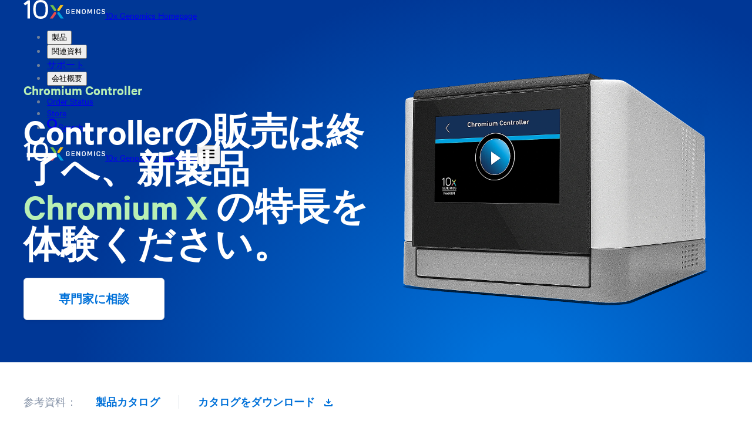

--- FILE ---
content_type: text/html; charset=utf-8
request_url: https://www.10xgenomics.com/jp/instruments/chromium-controller
body_size: 119104
content:
<!DOCTYPE html><html lang="jp"><head><meta charSet="UTF-8" data-next-head=""/><meta content="width=device-width, initial-scale=1" name="viewport" data-next-head=""/><title data-next-head="">Chromium Controller | 10x Genomics</title><link href="/favicon.ico" rel="icon" data-next-head=""/><meta content="生物の洞察を最大化するシングルセル解像度" name="description" data-next-head=""/><link href="https://www.10xgenomics.com/instruments/chromium-controller" hrefLang="en" rel="alternate" data-next-head=""/><link href="https://www.10xgenomics.com/jp/instruments/chromium-controller" hrefLang="ja" rel="alternate" data-next-head=""/><link href="https://www.10xgenomics.com/cn/instruments/chromium-controller" hrefLang="zh-hans" rel="alternate" data-next-head=""/><link href="https://www.10xgenomics.com/instruments/chromium-controller" hrefLang="x-default" rel="alternate" data-next-head=""/><link href="https://www.10xgenomics.com/instruments/chromium-controller" rel="canonical" data-next-head=""/><meta content="https://www.facebook.com/10xGenomics/" property="article:publisher" data-next-head=""/><meta content="生物の洞察を最大化するシングルセル解像度" property="og:description" data-next-head=""/><meta content="https://cdn.10xgenomics.com/image/upload/f_auto,q_auto/v1588029524/social-share-images/social-default.png" property="og:image" data-next-head=""/><meta content="en_US" property="og:locale" data-next-head=""/><meta content="10x Genomics" property="og:site_name" data-next-head=""/><meta content="Chromium Controller | 10x Genomics" property="og:title" data-next-head=""/><meta content="article" property="og:type" data-next-head=""/><meta content="https://www.10xgenomics.com/instruments/chromium-controller" property="og:url" data-next-head=""/><meta content="4oet3hndvhiy9xpo184msjsbjzlsbb" name="facebook-domain-verification" data-next-head=""/><meta content="summary_large_image" name="twitter:card" data-next-head=""/><meta content="@10xGenomics" name="twitter:creator" data-next-head=""/><meta content="生物の洞察を最大化するシングルセル解像度" name="twitter:description" data-next-head=""/><meta content="https://cdn.10xgenomics.com/image/upload/f_auto,q_auto/v1588029524/social-share-images/social-default.png" name="twitter:image" data-next-head=""/><meta content="@10xGenomics" name="twitter:site" data-next-head=""/><meta content="Chromium Controller | 10x Genomics" name="twitter:title" data-next-head=""/><link rel="preload" href="/_next/static/css/85201b138826a610.css" as="style"/><link rel="preload" href="/_next/static/css/7ce8dec99f5b8436.css" as="style"/><meta name="sentry-trace" content="31f7c9270fe4d379a1986f3feaee2689-20c0bec68287bdb4-0"/><meta name="baggage" content="sentry-environment=vercel-production,sentry-release=7d4cb4e72b5938612a74a9c10b0c26511789cde2,sentry-public_key=156d66228e4a4ff6b79e920b4cec414c,sentry-trace_id=31f7c9270fe4d379a1986f3feaee2689,sentry-org_id=299784,sentry-sampled=false,sentry-sample_rand=0.08969895425422103,sentry-sample_rate=0"/><link rel="stylesheet" href="/_next/static/css/85201b138826a610.css" data-n-g=""/><link rel="stylesheet" href="/_next/static/css/7ce8dec99f5b8436.css" data-n-p=""/><noscript data-n-css=""></noscript><script defer="" noModule="" src="/_next/static/chunks/polyfills-42372ed130431b0a.js"></script><script src="https://cdn-cookieyes.com/client_data/7ea8487f801d8da618cfe9fe/script.js" defer="" data-nscript="beforeInteractive"></script><script src="/_next/static/chunks/webpack-9368c2dd141ad23b.js" defer=""></script><script src="/_next/static/chunks/framework-2a42ba53f08e9802.js" defer=""></script><script src="/_next/static/chunks/main-9efbe3a9594a2d25.js" defer=""></script><script src="/_next/static/chunks/pages/_app-e90561eee370b5d9.js" defer=""></script><script src="/_next/static/chunks/e04188c6-f664db0c22938973.js" defer=""></script><script src="/_next/static/chunks/67ba0b2a-e6c90d257457e3e6.js" defer=""></script><script src="/_next/static/chunks/648-b885fbf40856b893.js" defer=""></script><script src="/_next/static/chunks/8249-ff51042b6004ecb1.js" defer=""></script><script src="/_next/static/chunks/4490-200adabbb8f719e6.js" defer=""></script><script src="/_next/static/chunks/5191-4cd39ceaa8bfaad1.js" defer=""></script><script src="/_next/static/chunks/7181-e324f9dd78586dad.js" defer=""></script><script src="/_next/static/chunks/5696-8ab04e8941bc5486.js" defer=""></script><script src="/_next/static/chunks/1878-0fa9ce4ae4563a9c.js" defer=""></script><script src="/_next/static/chunks/9259-8b125b8855bc2539.js" defer=""></script><script src="/_next/static/chunks/4549-ba2243a780376462.js" defer=""></script><script src="/_next/static/chunks/6117-48f927f7ba48121a.js" defer=""></script><script src="/_next/static/chunks/7058-5a1f23b7866d915d.js" defer=""></script><script src="/_next/static/chunks/6833-39f408a2d38819d1.js" defer=""></script><script src="/_next/static/chunks/5142-9c58fbafa9152f83.js" defer=""></script><script src="/_next/static/chunks/403-512938c5e9c2666b.js" defer=""></script><script src="/_next/static/chunks/2758-2520985056e0fa05.js" defer=""></script><script src="/_next/static/chunks/6169-deecb881c445f289.js" defer=""></script><script src="/_next/static/chunks/1922-10e25a42080f603a.js" defer=""></script><script src="/_next/static/chunks/889-ef3bfd1056e92e90.js" defer=""></script><script src="/_next/static/chunks/3822-a5be3525c3452a7c.js" defer=""></script><script src="/_next/static/chunks/1704-ed042e5b8d0fe25e.js" defer=""></script><script src="/_next/static/chunks/5192-bea4efbc0ec3f964.js" defer=""></script><script src="/_next/static/chunks/694-809eb9a6daef043a.js" defer=""></script><script src="/_next/static/chunks/2016-d66e233f90436bbc.js" defer=""></script><script src="/_next/static/chunks/6540-8b8a07b362db5a6a.js" defer=""></script><script src="/_next/static/chunks/pages/%5B...slug%5D-a22dd0f3179c1801.js" defer=""></script><script src="/_next/static/bmnSsTNLudI2iIB0PcwFy/_buildManifest.js" defer=""></script><script src="/_next/static/bmnSsTNLudI2iIB0PcwFy/_ssgManifest.js" defer=""></script></head><body><link rel="preload" as="image" href="https://cdn.10xgenomics.com/image/upload/dpr_2.0,e_sharpen,f_auto,q_auto/v1611179096/Chromium_Controller.png"/><link rel="preload" as="image" href="https://cdn.10xgenomics.com/image/upload/dpr_2.0,f_auto,q_auto,h_312/v1629256972/19_4160_chromium_344.png"/><link rel="preload" as="image" href="https://cdn.10xgenomics.com/image/upload/dpr_2.0,e_sharpen,f_auto,q_auto/v1605047310/instruments/10x_Photos_Controller-Chromium-NextGEM_LeftAngle_Measurements-trimmed.png"/><link rel="preload" as="image" href="https://cdn.10xgenomics.com/image/upload/v1601588981/products/overview-graphic-chromium-svg.svg"/><div id="__next"><style data-emotion="css-global 11j92s3">@font-face{font-family:Calibre;font-style:normal;font-weight:400;src:url([data-uri]) format("woff2"),url("https://cdn.10xgenomics.com/raw/upload/v1576708571/fonts/CalibreWeb-Regular.woff") format("woff");}@font-face{font-family:Calibre;font-style:normal;font-weight:500;src:url([data-uri]) format("woff2"),url("https://cdn.10xgenomics.com/raw/upload/v1576708571/fonts/CalibreWeb-Medium.woff") format("woff");}@font-face{font-family:Calibre;font-style:normal;font-weight:600;src:url([data-uri]) format("woff2"),url("https://cdn.10xgenomics.com/raw/upload/v1576708571/fonts/CalibreWeb-Semibold.woff") format("woff");}@font-face{font-family:Calibre;font-style:normal;font-weight:400;size-adjust:85%;src:local("Arial");unicode-range:U+00B5;}@font-face{font-family:Calibre;font-style:normal;font-weight:500;size-adjust:85%;src:local("Arial");unicode-range:U+00B5;}@font-face{font-family:Calibre;font-style:normal;font-weight:600;size-adjust:85%;src:local("Arial");unicode-range:U+00B5;}</style><style data-emotion="css-global 1xhn88w">body{background:#ffffff;color:#6E7F99;font-family:Calibre,sans-serif;margin:0;overflow-x:hidden;}</style><div><style data-emotion="css 1cimy3j">.css-1cimy3j{background:#ffffff;display:-webkit-box;display:-webkit-flex;display:-ms-flexbox;display:flex;-webkit-box-pack:center;-ms-flex-pack:center;-webkit-justify-content:center;justify-content:center;margin:0 auto;padding:0;pointer-events:all;}@media (max-width:900px){.css-1cimy3j{-webkit-box-pack:start;-ms-flex-pack:start;-webkit-justify-content:flex-start;justify-content:flex-start;}.css-1cimy3j >:not(.no-x-scroll){overflow-x:scroll;}}</style><header id="masthead" class="css-1cimy3j"><style data-emotion="css 1m2ksti">.css-1m2ksti{-webkit-align-items:center;-webkit-box-align:center;-ms-flex-align:center;align-items:center;background:radial-gradient(59.1% 109.68% at 68.97% 103.72%, #0071D9 8.85%, #003796 100%);box-sizing:border-box;display:-webkit-box;display:-webkit-flex;display:-ms-flexbox;display:flex;-webkit-flex-direction:column;-ms-flex-direction:column;flex-direction:column;overflow:hidden;padding:0 1rem;width:100%;}</style><div class="Masthead css-1m2ksti"><style data-emotion="css 1ijgyut">.css-1ijgyut{width:100%;max-width:1200px;height:66px;margin-inline:auto;}</style><div class="css-1ijgyut"><div class="flex h-16 flex-col justify-center"><nav aria-label="Site nav" class="items-center gap-8 lg:gap-14 hidden md:flex"><a class="tw-reset font-sans antialiased text-blue-medium hover:text-blue-dark text-sm font-semibold tw-reset flex gap-3 items-center translate-y-[-2px]" href="/"><svg xmlns="http://www.w3.org/2000/svg" viewBox="0 0 864.25 199.2" width="139" height="32" aria-hidden="true"><path fill="#fac319" d="m390 54-30.07 43.28c-2.17 3.12-2.94 6.77-2.26 8.94 1.69 5.4 4.2 11.49 4.2 11.49s6.57.23 12.22-.07c2.28-.12 5.43-2.12 7.6-5.23L422.28 54z"></path><path fill="#71be4b" d="m313.53 54 30.08 43.27c2.17 3.12 2.94 6.77 2.26 8.94-1.68 5.41-4.2 11.49-4.2 11.49s-6.57.23-12.22-.07c-2.28-.12-5.43-2.12-7.6-5.23L281.26 54z"></path><path fill="#fff" d="M245.33 31.88C233.13 10.43 212.2 0 181.36 0 154 0 134.7 7.87 122.23 24.05 109.93 40 102 64.72 102 99.6s8 59.59 20.26 75.54c12.44 16.19 31.74 24.06 59.1 24.06 27.64 0 47.13-8.2 59.64-25.2 11.77-15.94 19.24-39.59 19.24-74.43 0-20.95-3.46-47.58-14.91-67.72m-64-7.31c33.29 0 52.32 12.79 52.32 75s-19 74.63-52.32 74.63c-33.62 0-52.83-12.39-52.83-74.63s19.21-75 52.83-75M0 38l17.75 19.5 2.08-1.5C21.93 54.57 35 44.61 42.2 39.15v157.07h26.49V3.63H45.86z"></path><path fill="#00a1df" d="m393 196.07-33-47.57c-2.16-3.11-2.94-6.76-2.26-8.94 1.69-5.4 4.2-11.48 4.2-11.48s6.57-.24 12.22.06c2.28.13 5.43 2.12 7.59 5.23l43.56 62.7z"></path><path fill="#e84b50" d="m310.32 196.34 33.29-47.85c2.17-3.11 2.94-6.76 2.26-8.94-1.69-5.4-4.2-11.48-4.2-11.48s-6.57-.24-12.22.06c-2.28.13-5.43 2.12-7.59 5.23l-43.81 63z"></path><path fill="#fff" d="M516.78 125.9h22.26v-7.95h-22.26v-13.26h26.04v-8.02h-34.84v51.91h35.05v-8.02h-26.25zm74.45 6.8-23.01-36.03h-8.28v51.91h8.44v-36.37l23.14 36.37h8.22V96.67h-8.51zm46.96-36.87c-10.08 0-20.29 6.56-20.29 19.09v16.66c0 12.37 10.3 17.91 20.5 17.91s20.21-6.59 20.21-19.17v-16c0-10.87-8.39-18.49-20.42-18.49m-11.5 18.88c0-7.5 5.71-10.86 11.36-10.86 7.19 0 11.84 4 11.84 10.23v16.66c0 7.36-5.77 10.66-11.49 10.66-7 0-11.71-4.17-11.71-10.38zm74.21 11.68-14.15-29.65h-9.98v51.84h8.51v-34.84l12.15 25.25h6.68l12.07-25.22v34.81h8.58V96.74h-10.05zm92.95-30.56c-11.94 0-20.28 7.76-20.28 18.88v16.87c0 10.71 8.23 17.91 20.49 17.91 11.34 0 19-6.61 19-16.44v-2.71h-8.44v1.87c0 5.58-4.13 9.19-10.52 9.19-7 0-11.7-4.17-11.7-10.38V114.5c0-7.36 5.7-10.65 11.35-10.65 5 0 10.87 2.4 10.87 9.18v2.37H813v-3.14c0-9.67-7.86-16.43-19.15-16.43m58.98 23.55-9.17-2.52c-6.51-1.82-7.27-4.7-7.27-6.7 0-4.87 4.65-6.59 8.62-6.59 5.08 0 8.62 2 10.55 5.9l.39.8 7.65-3.06-.32-.88c-2.4-6.67-9-10.5-18.13-10.5-10.25 0-17.41 6.12-17.41 14.89 0 7.35 3.71 11.66 12 14l9.08 2.45c4.78 1.43 6.73 3.5 6.73 7.12 0 5.34-5.51 7.23-10.23 7.23-6 0-10.52-2.86-12.33-7.84l-.33-.92-8 3 .25.86c2.37 8 9.88 12.8 20.11 12.8 11.28 0 19.16-6.47 19.16-15.74.07-7.5-3.77-12.32-11.35-14.3M746.62 96.74h8.79v51.84h-8.79zm-279.89 32.38h13.44v3.16c0 6.73-5.74 9.12-10.65 9.12-7 0-11.71-4.17-11.71-10.38V114.5c0-7.36 5.71-10.65 11.36-10.65 5.25 0 10.86 2.3 10.86 8.76v2.3h8.45v-3.07c0-11.06-9.67-16-19.24-16-11.9 0-20.22 7.76-20.22 18.88v16.87c0 10.71 8.24 17.91 20.5 17.91 11.42 0 19.09-6.61 19.09-16.44V121h-21.88z"></path></svg><span class="sr-only">10x Genomics Homepage</span></a><div class="flex flex-1 items-center justify-between gap-4"><ul class="tw-reset flex items-center gap-4"><li class="relative max-w-225" data-headlessui-state=""><button type="button" class="tw-reset text-nowrap relative inline-flex items-center text-center justify-center gap-2 rounded-none tracking-[0.15px] px-2 py-2 no-underline transition-colors outline-none after:absolute after:inset-x-0 after:bottom-0 after:h-0.5 after:scale-x-0 after:bg-current after:transition-transform after:duration-100 hover:after:scale-x-100 focus-visible:after:scale-x-100 data-[headlessui-state=open]:after:scale-x-100 text-white hover:text-white cursor-pointer" aria-haspopup="true" aria-expanded="false" data-headlessui-state=""><span class="tw-reset font-sans antialiased tw-reset font-semibold text-sm text-inherit">製品</span></button></li><span hidden="" style="position:fixed;top:1px;left:1px;width:1px;height:0;padding:0;margin:-1px;overflow:hidden;clip:rect(0, 0, 0, 0);white-space:nowrap;border-width:0;display:none"></span><li class="relative max-w-225" data-headlessui-state=""><button type="button" class="tw-reset text-nowrap relative inline-flex items-center text-center justify-center gap-2 rounded-none tracking-[0.15px] px-2 py-2 no-underline transition-colors outline-none after:absolute after:inset-x-0 after:bottom-0 after:h-0.5 after:scale-x-0 after:bg-current after:transition-transform after:duration-100 hover:after:scale-x-100 focus-visible:after:scale-x-100 data-[headlessui-state=open]:after:scale-x-100 text-white hover:text-white cursor-pointer" aria-haspopup="true" aria-expanded="false" data-headlessui-state=""><span class="tw-reset font-sans antialiased tw-reset font-semibold text-sm text-inherit">関連資料</span></button></li><span hidden="" style="position:fixed;top:1px;left:1px;width:1px;height:0;padding:0;margin:-1px;overflow:hidden;clip:rect(0, 0, 0, 0);white-space:nowrap;border-width:0;display:none"></span><li><a href="/jp/support" class="tw-reset text-nowrap relative inline-flex items-center text-center justify-center gap-2 rounded-none tracking-[0.15px] px-2 py-2 no-underline transition-colors outline-none after:absolute after:inset-x-0 after:bottom-0 after:h-0.5 after:scale-x-0 after:bg-current after:transition-transform after:duration-100 hover:after:scale-x-100 focus-visible:after:scale-x-100 data-[headlessui-state=open]:after:scale-x-100 text-white hover:text-white" type="link"><span class="tw-reset font-sans antialiased tw-reset font-semibold text-sm text-inherit undefined">サポート</span></a></li><li class="relative max-w-225" data-headlessui-state=""><button type="button" class="tw-reset text-nowrap relative inline-flex items-center text-center justify-center gap-2 rounded-none tracking-[0.15px] px-2 py-2 no-underline transition-colors outline-none after:absolute after:inset-x-0 after:bottom-0 after:h-0.5 after:scale-x-0 after:bg-current after:transition-transform after:duration-100 hover:after:scale-x-100 focus-visible:after:scale-x-100 data-[headlessui-state=open]:after:scale-x-100 text-white hover:text-white cursor-pointer" aria-haspopup="true" aria-expanded="false" data-headlessui-state=""><span class="tw-reset font-sans antialiased tw-reset font-semibold text-sm text-inherit">会社概要</span></button></li><span hidden="" style="position:fixed;top:1px;left:1px;width:1px;height:0;padding:0;margin:-1px;overflow:hidden;clip:rect(0, 0, 0, 0);white-space:nowrap;border-width:0;display:none"></span></ul><ul class="m-0 flex list-none items-center gap-4 p-0 lg:gap-6"><li><a href="/store/order-status" target="_self" class="tw-reset text-nowrap relative inline-flex items-center text-center justify-center gap-2 rounded-none tracking-[0.15px] px-2 py-2 no-underline transition-colors outline-none after:absolute after:inset-x-0 after:bottom-0 after:h-0.5 after:scale-x-0 after:bg-current after:transition-transform after:duration-100 hover:after:scale-x-100 focus-visible:after:scale-x-100 data-[headlessui-state=open]:after:scale-x-100 text-white hover:text-white"><span class="tw-reset font-sans antialiased tw-reset font-semibold text-sm text-inherit undefined">Order Status</span></a></li><li><a href="/store" target="_self" class="tw-reset text-nowrap relative inline-flex items-center text-center justify-center gap-2 rounded-none tracking-[0.15px] px-2 py-2 no-underline transition-colors outline-none after:absolute after:inset-x-0 after:bottom-0 after:h-0.5 after:scale-x-0 after:bg-current after:transition-transform after:duration-100 hover:after:scale-x-100 focus-visible:after:scale-x-100 data-[headlessui-state=open]:after:scale-x-100 text-white hover:text-white"><span class="tw-reset font-sans antialiased tw-reset font-semibold text-sm text-inherit undefined">Store</span></a></li><li><a href="/jp/search" target="_self" class="tw-reset text-nowrap relative inline-flex items-center text-center justify-center rounded-none tracking-[0.15px] px-2 py-2 no-underline transition-colors outline-none after:absolute after:inset-x-0 after:bottom-0 after:h-0.5 after:scale-x-0 after:bg-current after:transition-transform after:duration-100 hover:after:scale-x-100 focus-visible:after:scale-x-100 data-[headlessui-state=open]:after:scale-x-100 text-white hover:text-white gap-3"><svg xmlns="http://www.w3.org/2000/svg" fill="currentColor" viewBox="0 0 16 16" class="tw-reset size-4" height="20" width="20" aria-hidden="true"><path fill-rule="evenodd" d="M10.672 12.265a6.757 6.757 0 1 1 1.593-1.593l3.57 3.57c.22.22.22.577 0 .797l-.796.796a.563.563 0 0 1-.797 0zm.59-5.508a4.505 4.505 0 1 1-9.01 0 4.505 4.505 0 0 1 9.01 0" clip-rule="evenodd"></path></svg><span class="tw-reset font-sans antialiased tw-reset font-semibold text-sm text-inherit hidden lg:block">Search</span></a></li></ul></div></nav><nav aria-label="Site nav" class="flex items-center justify-between gap-8 md:hidden"><a class="tw-reset font-sans antialiased text-blue-medium hover:text-blue-dark text-sm font-semibold tw-reset flex gap-3 items-center" href="/"><svg xmlns="http://www.w3.org/2000/svg" viewBox="0 0 864.25 199.2" class="tw-reset" height="32" width="139" aria-hidden="true"><path fill="#fac319" d="m390 54-30.07 43.28c-2.17 3.12-2.94 6.77-2.26 8.94 1.69 5.4 4.2 11.49 4.2 11.49s6.57.23 12.22-.07c2.28-.12 5.43-2.12 7.6-5.23L422.28 54z"></path><path fill="#71be4b" d="m313.53 54 30.08 43.27c2.17 3.12 2.94 6.77 2.26 8.94-1.68 5.41-4.2 11.49-4.2 11.49s-6.57.23-12.22-.07c-2.28-.12-5.43-2.12-7.6-5.23L281.26 54z"></path><path fill="#fff" d="M245.33 31.88C233.13 10.43 212.2 0 181.36 0 154 0 134.7 7.87 122.23 24.05 109.93 40 102 64.72 102 99.6s8 59.59 20.26 75.54c12.44 16.19 31.74 24.06 59.1 24.06 27.64 0 47.13-8.2 59.64-25.2 11.77-15.94 19.24-39.59 19.24-74.43 0-20.95-3.46-47.58-14.91-67.72m-64-7.31c33.29 0 52.32 12.79 52.32 75s-19 74.63-52.32 74.63c-33.62 0-52.83-12.39-52.83-74.63s19.21-75 52.83-75M0 38l17.75 19.5 2.08-1.5C21.93 54.57 35 44.61 42.2 39.15v157.07h26.49V3.63H45.86z"></path><path fill="#00a1df" d="m393 196.07-33-47.57c-2.16-3.11-2.94-6.76-2.26-8.94 1.69-5.4 4.2-11.48 4.2-11.48s6.57-.24 12.22.06c2.28.13 5.43 2.12 7.59 5.23l43.56 62.7z"></path><path fill="#e84b50" d="m310.32 196.34 33.29-47.85c2.17-3.11 2.94-6.76 2.26-8.94-1.69-5.4-4.2-11.48-4.2-11.48s-6.57-.24-12.22.06c-2.28.13-5.43 2.12-7.59 5.23l-43.81 63z"></path><path fill="#fff" d="M516.78 125.9h22.26v-7.95h-22.26v-13.26h26.04v-8.02h-34.84v51.91h35.05v-8.02h-26.25zm74.45 6.8-23.01-36.03h-8.28v51.91h8.44v-36.37l23.14 36.37h8.22V96.67h-8.51zm46.96-36.87c-10.08 0-20.29 6.56-20.29 19.09v16.66c0 12.37 10.3 17.91 20.5 17.91s20.21-6.59 20.21-19.17v-16c0-10.87-8.39-18.49-20.42-18.49m-11.5 18.88c0-7.5 5.71-10.86 11.36-10.86 7.19 0 11.84 4 11.84 10.23v16.66c0 7.36-5.77 10.66-11.49 10.66-7 0-11.71-4.17-11.71-10.38zm74.21 11.68-14.15-29.65h-9.98v51.84h8.51v-34.84l12.15 25.25h6.68l12.07-25.22v34.81h8.58V96.74h-10.05zm92.95-30.56c-11.94 0-20.28 7.76-20.28 18.88v16.87c0 10.71 8.23 17.91 20.49 17.91 11.34 0 19-6.61 19-16.44v-2.71h-8.44v1.87c0 5.58-4.13 9.19-10.52 9.19-7 0-11.7-4.17-11.7-10.38V114.5c0-7.36 5.7-10.65 11.35-10.65 5 0 10.87 2.4 10.87 9.18v2.37H813v-3.14c0-9.67-7.86-16.43-19.15-16.43m58.98 23.55-9.17-2.52c-6.51-1.82-7.27-4.7-7.27-6.7 0-4.87 4.65-6.59 8.62-6.59 5.08 0 8.62 2 10.55 5.9l.39.8 7.65-3.06-.32-.88c-2.4-6.67-9-10.5-18.13-10.5-10.25 0-17.41 6.12-17.41 14.89 0 7.35 3.71 11.66 12 14l9.08 2.45c4.78 1.43 6.73 3.5 6.73 7.12 0 5.34-5.51 7.23-10.23 7.23-6 0-10.52-2.86-12.33-7.84l-.33-.92-8 3 .25.86c2.37 8 9.88 12.8 20.11 12.8 11.28 0 19.16-6.47 19.16-15.74.07-7.5-3.77-12.32-11.35-14.3M746.62 96.74h8.79v51.84h-8.79zm-279.89 32.38h13.44v3.16c0 6.73-5.74 9.12-10.65 9.12-7 0-11.71-4.17-11.71-10.38V114.5c0-7.36 5.71-10.65 11.36-10.65 5.25 0 10.86 2.3 10.86 8.76v2.3h8.45v-3.07c0-11.06-9.67-16-19.24-16-11.9 0-20.22 7.76-20.22 18.88v16.87c0 10.71 8.24 17.91 20.5 17.91 11.42 0 19.09-6.61 19.09-16.44V121h-21.88z"></path></svg><span class="sr-only">10x Genomics Homepage</span></a><button type="button" class="tw-reset flex items-center justify-center rounded p-1 border-0 bg-transparent cursor-pointer focus-visible:outline-2 focus-visible:outline-offset-2 text-white focus-visible:outline-white" aria-label="Open menu" aria-expanded="false" aria-controls="«R2jkd6»"><svg width="24" height="24" viewBox="0 0 24 24" fill="none" xmlns="http://www.w3.org/2000/svg" class="size-7" aria-hidden="true"><path d="M3 12h18M3 6h18M3 18h18" stroke="currentColor" stroke-width="2.5" stroke-linecap="round"></path></svg></button><dialog id="«R2jkd6»" data-state="closed" aria-label="Site nav" class="fixed inset-0 m-0 p-0 border-0 bg-transparent pointer-events-none flex items-stretch justify-end max-w-none max-h-none w-full h-full overflow-hidden [&amp;:not([open])]:invisible"><div class="absolute inset-0 pointer-events-auto bg-steel-darkest/50 duration-250 ease-in-out opacity-0" aria-hidden="true"></div><div class="w-[360px] max-w-full h-full bg-white shadow-2xl transform duration-250 ease-in-out overflow-hidden flex flex-col pointer-events-auto relative translate-x-[100%]"><div class="absolute inset-0 bg-white transition-transform duration-250 ease-in-out flex flex-col overflow-y-auto translate-x-0"><button type="button" aria-label="Close menu" class="border-steel-lighter hover:bg-steel-lightest focus-visible:outline-blue-medium flex cursor-pointer justify-start border-0 border-b bg-transparent px-6 py-5 outline-offset-[-3px]"><svg xmlns="http://www.w3.org/2000/svg" viewBox="0 0 16 16" class="tw-reset tw-reset text-blue-medium size-4" height="20" width="20" aria-hidden="true"><path fill="currentColor" d="m10.375 7.975 5.4-5.35c.3-.3.3-.85 0-1.15l-1.25-1.25c-.3-.3-.85-.3-1.15 0l-5.35 5.4-5.4-5.4c-.3-.3-.85-.3-1.15 0l-1.25 1.25c-.3.3-.3.85 0 1.15l5.4 5.35-5.4 5.4c-.3.3-.3.85 0 1.15l1.25 1.25c.3.3.85.3 1.15 0l5.4-5.4 5.35 5.4c.3.3.85.3 1.15 0l1.25-1.25c.3-.3.3-.85 0-1.15z"></path></svg></button><ul class="tw-reset"><li><button class="tw-reset text-blue-medium hover:text-blue-darkest border-steel-lighter focus-visible:outline-blue-medium hover:bg-blue-lightest flex w-full cursor-pointer items-center justify-between gap-4 border-b bg-white px-6 py-5 text-left outline-offset-[-3px]" type="button" aria-label="Open 製品 menu"><span class="tw-reset font-sans antialiased tw-reset font-semibold text-base text-inherit">製品</span></button></li><li><button class="tw-reset text-blue-medium hover:text-blue-darkest border-steel-lighter focus-visible:outline-blue-medium hover:bg-blue-lightest flex w-full cursor-pointer items-center justify-between gap-4 border-b bg-white px-6 py-5 text-left outline-offset-[-3px]" type="button" aria-label="Open 関連資料 menu"><span class="tw-reset font-sans antialiased tw-reset font-semibold text-base text-inherit">関連資料</span></button></li><li><a href="/jp/support" class="tw-reset text-blue-medium hover:text-blue-darkest border-steel-lighter focus-visible:outline-blue-medium hover:bg-blue-lightest flex w-full cursor-pointer items-center justify-between gap-4 border-b bg-white px-6 py-5 text-left outline-offset-[-3px]" type="link"><span class="tw-reset font-sans antialiased tw-reset font-semibold text-base text-inherit">サポート</span></a></li><li><button class="tw-reset text-blue-medium hover:text-blue-darkest border-steel-lighter focus-visible:outline-blue-medium hover:bg-blue-lightest flex w-full cursor-pointer items-center justify-between gap-4 border-b bg-white px-6 py-5 text-left outline-offset-[-3px]" type="button" aria-label="Open 会社概要 menu"><span class="tw-reset font-sans antialiased tw-reset font-semibold text-base text-inherit">会社概要</span></button></li></ul><ul class="tw-reset"><li><a href="/store/order-status" target="_self" class="tw-reset text-blue-medium hover:text-blue-darkest border-steel-lighter focus-visible:outline-blue-medium hover:bg-blue-lightest flex w-full cursor-pointer items-center justify-between gap-4 border-b bg-white px-6 py-5 text-left outline-offset-[-3px]"><span class="tw-reset font-sans antialiased tw-reset font-semibold text-base text-inherit">Order Status</span></a></li><li><a href="/store" target="_self" class="tw-reset text-blue-medium hover:text-blue-darkest border-steel-lighter focus-visible:outline-blue-medium hover:bg-blue-lightest flex w-full cursor-pointer items-center justify-between gap-4 border-b bg-white px-6 py-5 text-left outline-offset-[-3px]"><span class="tw-reset font-sans antialiased tw-reset font-semibold text-base text-inherit">Store</span></a></li><li><a href="/jp/search" target="_self" class="tw-reset text-blue-medium hover:text-blue-darkest border-steel-lighter focus-visible:outline-blue-medium hover:bg-blue-lightest flex w-full cursor-pointer items-center justify-between gap-4 border-b bg-white px-6 py-5 text-left outline-offset-[-3px]"><span class="tw-reset font-sans antialiased tw-reset font-semibold text-base text-inherit">Search</span><svg xmlns="http://www.w3.org/2000/svg" fill="currentColor" viewBox="0 0 16 16" class="tw-reset size-4" height="20" width="20" aria-hidden="true"><path fill-rule="evenodd" d="M10.672 12.265a6.757 6.757 0 1 1 1.593-1.593l3.57 3.57c.22.22.22.577 0 .797l-.796.796a.563.563 0 0 1-.797 0zm.59-5.508a4.505 4.505 0 1 1-9.01 0 4.505 4.505 0 0 1 9.01 0" clip-rule="evenodd"></path></svg></a></li></ul></div><div class="absolute inset-0 bg-white transition-transform duration-250 ease-in-out flex flex-col overflow-y-auto translate-x-full"><button type="button" aria-label="Previous menu" class="border-steel-lighter hover:bg-steel-lightest focus-visible:outline-blue-medium flex cursor-pointer justify-start border-0 border-b bg-transparent px-6 py-5 outline-offset-[-3px]"><svg xmlns="http://www.w3.org/2000/svg" fill="currentColor" viewBox="0 0 16 16" class="tw-reset tw-reset text-blue-medium size-4" height="20" width="20" aria-hidden="true"><path d="M3.247 7.395c-.33.33-.33.88 0 1.21l7.111 7.148c.367.33.917.33 1.247 0l.843-.844c.33-.33.33-.88 0-1.246L6.803 7.982l5.645-5.645c.33-.367.33-.917 0-1.247l-.843-.843c-.33-.33-.88-.33-1.247 0l-7.11 7.148z"></path></svg></button><div class="flex-1 overflow-y-auto"></div></div><div class="absolute inset-0 bg-white transition-transform duration-250 ease-in-out flex flex-col overflow-y-auto translate-x-full"><button type="button" aria-label="Previous menu" class="border-steel-lighter hover:bg-steel-lightest focus-visible:outline-blue-medium flex cursor-pointer justify-start border-0 border-b bg-transparent px-6 py-5 outline-offset-[-3px]"><svg xmlns="http://www.w3.org/2000/svg" fill="currentColor" viewBox="0 0 16 16" class="tw-reset tw-reset text-blue-medium size-4" height="20" width="20" aria-hidden="true"><path d="M3.247 7.395c-.33.33-.33.88 0 1.21l7.111 7.148c.367.33.917.33 1.247 0l.843-.844c.33-.33.33-.88 0-1.246L6.803 7.982l5.645-5.645c.33-.367.33-.917 0-1.247l-.843-.843c-.33-.33-.88-.33-1.247 0l-7.11 7.148z"></path></svg></button><div class="flex-1 overflow-y-auto"></div></div></div></dialog></nav></div></div><style data-emotion="css 13o08aw">.css-13o08aw{-webkit-align-items:flex-start;-webkit-box-align:flex-start;-ms-flex-align:flex-start;align-items:flex-start;display:-webkit-box;display:-webkit-flex;display:-ms-flexbox;display:flex;height:100%;max-width:1200px;padding:72px 0;width:100%;}@media (max-width:900px){.css-13o08aw{-webkit-flex-direction:column;-ms-flex-direction:column;flex-direction:column;-webkit-box-pack:center;-ms-flex-pack:center;-webkit-justify-content:center;justify-content:center;padding:0 0 16px 0;}}</style><div class="css-13o08aw"><style data-emotion="css 1nbnq93">.css-1nbnq93{box-sizing:border-box;display:-webkit-box;display:-webkit-flex;display:-ms-flexbox;display:flex;-webkit-flex-direction:column;-ms-flex-direction:column;flex-direction:column;padding-right:0%;white-space:pre-wrap;width:50%;}.css-1nbnq93::before{border-top:1px solid #B9F0B4;content:"";position:absolute;-webkit-transform:translate(-48px, 16px) rotate(120deg);-moz-transform:translate(-48px, 16px) rotate(120deg);-ms-transform:translate(-48px, 16px) rotate(120deg);transform:translate(-48px, 16px) rotate(120deg);transform-origin:0% 0%;width:300px;}@media (max-width:900px){.css-1nbnq93{-webkit-align-items:center;-webkit-box-align:center;-ms-flex-align:center;align-items:center;-webkit-box-pack:center;-ms-flex-pack:center;-webkit-justify-content:center;justify-content:center;padding:0 0 24px 0;width:100%;}.css-1nbnq93 >*{text-align:center;}.css-1nbnq93::before{border-top:none;}}</style><div class="css-1nbnq93"><style data-emotion="css rabae1">.css-rabae1{-webkit-align-items:center;-webkit-box-align:center;-ms-flex-align:center;align-items:center;display:-webkit-box;display:-webkit-flex;display:-ms-flexbox;display:flex;gap:0.75rem;margin-bottom:1.5rem;}@media (max-width:900px){.css-rabae1{gap:0.5rem;-webkit-box-pack:center;-ms-flex-pack:center;-webkit-justify-content:center;justify-content:center;}.css-rabae1 >h1{font-size:1.125rem;}}</style><div class="css-rabae1"><style data-emotion="css 1ay2o68">.css-1ay2o68{color:#B9F0B4;margin-bottom:0;}</style><style data-emotion="css 1qba963">.css-1qba963{margin-bottom:1.5rem;color:#B9F0B4;margin-bottom:0;}</style><style data-emotion="css v8ri3x">.css-v8ri3x{-moz-osx-font-smoothing:grayscale;-webkit-font-smoothing:antialiased;box-sizing:border-box;color:#0A2347;font-family:Calibre,sans-serif;font-style:normal;font-weight:600;margin:0;padding:0;font-size:1.5rem;letter-spacing:0px;line-height:1.333;margin-bottom:1.5rem;color:#B9F0B4;margin-bottom:0;}</style><h1 class="css-v8ri3x e13fon3k0">Chromium Controller</h1></div><style data-emotion="css 1sa8f2w">.css-1sa8f2w{margin-bottom:1.5rem;}.css-1sa8f2w >em{color:#B9F0B4;font-style:normal;}</style><style data-emotion="css 1pibfsq">.css-1pibfsq{margin-bottom:1.5rem;margin-bottom:1.5rem;}.css-1pibfsq >em{color:#B9F0B4;font-style:normal;}</style><style data-emotion="css 1y5zq01">.css-1y5zq01{-moz-osx-font-smoothing:grayscale;-webkit-font-smoothing:antialiased;box-sizing:border-box;color:#ffffff;font-family:Calibre,sans-serif;font-style:normal;font-weight:600;margin:0;padding:0;font-size:4rem;letter-spacing:-0.2px;line-height:1;margin-bottom:1.5rem;margin-bottom:1.5rem;}@media (max-width:900px){.css-1y5zq01{font-size:3rem;letter-spacing:-0.2px;line-height:1.05;}}.css-1y5zq01 >em{color:#B9F0B4;font-style:normal;}</style><h1 class="css-1y5zq01 e13fon3k0">Controllerの販売は終了へ、新製品<em>Chromium X</em> の特長を体験ください。</h1><style data-emotion="css 615txa">.css-615txa{-webkit-align-items:center;-webkit-box-align:center;-ms-flex-align:center;align-items:center;-webkit-column-gap:1rem;column-gap:1rem;display:-webkit-box;display:-webkit-flex;display:-ms-flexbox;display:flex;-webkit-box-flex-wrap:wrap;-webkit-flex-wrap:wrap;-ms-flex-wrap:wrap;flex-wrap:wrap;row-gap:1.5rem;}@media (max-width:900px){.css-615txa{-webkit-align-items:center;-webkit-box-align:center;-ms-flex-align:center;align-items:center;-webkit-flex-direction:column;-ms-flex-direction:column;flex-direction:column;-webkit-box-pack:center;-ms-flex-pack:center;-webkit-justify-content:center;justify-content:center;row-gap:1rem;}}</style><div class="css-615txa"><style data-emotion="css s1n95q">.css-s1n95q{-webkit-align-items:center;-webkit-box-align:center;-ms-flex-align:center;align-items:center;background:none;border:none;border-radius:0.375rem;box-sizing:border-box;color:white;cursor:pointer;display:-webkit-box;display:-webkit-flex;display:-ms-flexbox;display:flex;font-family:Calibre,sans-serif;gap:0.75rem;height:72px;-webkit-box-pack:center;-ms-flex-pack:center;-webkit-justify-content:center;justify-content:center;max-width:24rem;overflow:hidden;-webkit-text-decoration:none;text-decoration:none;white-space:nowrap;width:240px;background:#ffffff;color:#0071D9;border:solid 1px #DCE0E6;box-shadow:0px 2px 5px rgba(0,0,0,0.06);}.css-s1n95q:hover{background:#CCE3F7;border:solid 1px #CCE3F7;color:#0071D9;}</style><style data-emotion="css kmmv9d">.css-kmmv9d{color:#0071D9;cursor:pointer;font-family:inherit;font-size:inherit;font-weight:inherit;letter-spacing:inherit;line-height:inherit;pointer-events:all;-webkit-text-decoration:none;text-decoration:none;-webkit-align-items:center;-webkit-box-align:center;-ms-flex-align:center;align-items:center;background:none;border:none;border-radius:0.375rem;box-sizing:border-box;color:white;cursor:pointer;display:-webkit-box;display:-webkit-flex;display:-ms-flexbox;display:flex;font-family:Calibre,sans-serif;gap:0.75rem;height:72px;-webkit-box-pack:center;-ms-flex-pack:center;-webkit-justify-content:center;justify-content:center;max-width:24rem;overflow:hidden;-webkit-text-decoration:none;text-decoration:none;white-space:nowrap;width:240px;background:#ffffff;color:#0071D9;border:solid 1px #DCE0E6;box-shadow:0px 2px 5px rgba(0,0,0,0.06);}.css-kmmv9d:hover{color:#0044B2;-webkit-text-decoration:none;text-decoration:none;}.css-kmmv9d:focus{outline:2px auto;}.css-kmmv9d:focus:not(:focus-visible){outline:none;}.css-kmmv9d:focus-visible{outline:2px auto;}.css-kmmv9d:hover{background:#CCE3F7;border:solid 1px #CCE3F7;color:#0071D9;}</style><a class="cta-primary css-kmmv9d e1hz9nzx0" id="cta-primary-hero" href="/jp/contact/sales/amr"><style data-emotion="css m0t8z6">.css-m0t8z6{-moz-osx-font-smoothing:grayscale;-webkit-font-smoothing:antialiased;box-sizing:border-box;color:inherit;font-family:Calibre,sans-serif;font-style:normal;font-weight:600;margin:0;padding:0;font-size:1.25rem;letter-spacing:0.1px;line-height:1.3;}</style><div class="css-m0t8z6 e13fon3k0">専門家に相談</div></a></div></div><style data-emotion="css 6h92ru">.css-6h92ru{-webkit-align-items:flex-start;-webkit-box-align:flex-start;-ms-flex-align:flex-start;align-items:flex-start;-webkit-align-self:stretch;-ms-flex-item-align:stretch;align-self:stretch;display:-webkit-box;display:-webkit-flex;display:-ms-flexbox;display:flex;-webkit-flex-direction:column;-ms-flex-direction:column;flex-direction:column;position:relative;width:50%;}@media (max-width:900px){.css-6h92ru{-webkit-align-items:center;-webkit-box-align:center;-ms-flex-align:center;align-items:center;display:none;width:100%;}}</style><div class="css-6h92ru"><style data-emotion="css 1dqmkhi">.css-1dqmkhi{margin-top:-32px;max-height:700px;position:absolute;}@media (max-width:900px){.css-1dqmkhi{margin-top:0;max-height:auto;max-width:100%;position:relative;}}</style><img alt="Chromium Controller instrument" src="https://cdn.10xgenomics.com/image/upload/dpr_2.0,e_sharpen,f_auto,q_auto/v1611179096/Chromium_Controller.png" class="css-1dqmkhi"/></div></div></div></header><style data-emotion="css 1u0u25">.css-1u0u25{min-height:880px;}</style><main class="css-1u0u25"><style data-emotion="css 1cimy3j">.css-1cimy3j{background:#ffffff;display:-webkit-box;display:-webkit-flex;display:-ms-flexbox;display:flex;-webkit-box-pack:center;-ms-flex-pack:center;-webkit-justify-content:center;justify-content:center;margin:0 auto;padding:0;pointer-events:all;}@media (max-width:900px){.css-1cimy3j{-webkit-box-pack:start;-ms-flex-pack:start;-webkit-justify-content:flex-start;justify-content:flex-start;}.css-1cimy3j >:not(.no-x-scroll){overflow-x:scroll;}}</style><section id="参考資料：" class="css-1cimy3j"><style data-emotion="css 16creq">.css-16creq{-webkit-align-items:center;-webkit-box-align:center;-ms-flex-align:center;align-items:center;display:-webkit-box;display:-webkit-flex;display:-ms-flexbox;display:flex;height:86px;-webkit-box-pack:start;-ms-flex-pack:start;-webkit-justify-content:flex-start;justify-content:flex-start;padding:1.5rem 1rem;max-width:1200px;width:100%;}@media (max-width:900px){.css-16creq{-webkit-overflow-scrolling:touch;border-bottom:1px solid #DCE0E6;overflow-x:auto;overflow-y:hidden;padding:0 1rem;}}</style><div class="Resources css-16creq"><style data-emotion="css 1b4gez0">.css-1b4gez0{margin:0 2rem 0 0;}</style><style data-emotion="css ew3dw5">.css-ew3dw5{margin-bottom:1.5rem;margin:0 2rem 0 0;}</style><style data-emotion="css 19h9e7n">.css-19h9e7n{-moz-osx-font-smoothing:grayscale;-webkit-font-smoothing:antialiased;box-sizing:border-box;color:#8A97AB;font-family:Calibre,sans-serif;font-style:normal;font-weight:400;margin:0;padding:0;font-size:1.125rem;letter-spacing:0.15px;line-height:1.333;margin-bottom:1.5rem;margin:0 2rem 0 0;}</style><h3 class="css-19h9e7n e13fon3k0">参考資料：</h3><style data-emotion="css 1vthru5">.css-1vthru5{-webkit-align-items:center;-webkit-box-align:center;-ms-flex-align:center;align-items:center;display:-webkit-box;display:-webkit-flex;display:-ms-flexbox;display:flex;list-style:none;margin:0;padding:0;}</style><ul class="css-1vthru5"><style data-emotion="css 1qm56sj">.css-1qm56sj{border-right:1px solid #DCE0E6;margin:0 2rem 0 0;padding:0 2rem 0 0;white-space:nowrap;}.css-1qm56sj:last-of-type{border:none;margin:0;}</style><li class="css-1qm56sj"><style data-emotion="css 146o2kk">.css-146o2kk{-moz-osx-font-smoothing:grayscale;-webkit-font-smoothing:antialiased;box-sizing:border-box;color:#0071D9;font-family:Calibre,sans-serif;font-style:normal;font-weight:600;margin:0;padding:0;font-size:1.125rem;letter-spacing:0.15px;line-height:1.333;}</style><span class="css-146o2kk e13fon3k0"><style data-emotion="css 17yjlui">.css-17yjlui{color:inherit;cursor:pointer;font-family:inherit;font-size:inherit;font-weight:inherit;letter-spacing:inherit;line-height:inherit;pointer-events:all;-webkit-text-decoration:none;text-decoration:none;}.css-17yjlui:hover{color:#0044B2;-webkit-text-decoration:none;text-decoration:none;}.css-17yjlui:focus{outline:2px auto;}.css-17yjlui:focus:not(:focus-visible){outline:none;}.css-17yjlui:focus-visible{outline:2px auto;}</style><a class="quick-link css-17yjlui e1hz9nzx0" color="inherit" id="quick-link-1" href="/jp/store">製品カタログ<style data-emotion="css 1kr4fmq">.css-1kr4fmq{margin-right:1rem;}</style></a></span></li><li class="css-1qm56sj"><span class="css-146o2kk e13fon3k0"><a class="quick-link css-17yjlui e1hz9nzx0" color="inherit" id="quick-link-2" href="https://pages.10xgenomics.com/rs/446-PBO-704/images/JP_10x_BR025_Chromium-Technology_A4_Digital.pdf">カタログをダウンロード<style data-emotion="css 16whl4e">.css-16whl4e{color:currentColor;fill:currentColor;height:14px;-webkit-transform:translate(16px, 2px);-moz-transform:translate(16px, 2px);-ms-transform:translate(16px, 2px);transform:translate(16px, 2px);width:14px;margin-right:1rem;}@media (min-width:600px){.css-16whl4e{height:14px;width:14px;}}@media (min-width:900px){.css-16whl4e{height:14px;width:14px;}}@media (min-width:1200px){.css-16whl4e{height:14px;width:14px;}}</style><svg xmlns="http://www.w3.org/2000/svg" viewBox="0 0 16 16" aria-label="download icon" role="img" class="css-16whl4e"><path d="M7.429 0a.57.57 0 0 0-.572.571v5.616L5.172 4.502a.57.57 0 0 0-.808 0l-.808.808a.57.57 0 0 0 0 .808l4.04 4.041a.57.57 0 0 0 .808 0l4.04-4.04a.57.57 0 0 0 0-.809l-.807-.808a.57.57 0 0 0-.809 0L9.143 6.188V.57A.57.57 0 0 0 8.57 0z"></path><path d="M0 10.857a.57.57 0 0 1 .571-.571h1.143c.316 0 .572.255.572.571v1.714h11.428v-1.714c0-.316.256-.571.572-.571h1.143a.57.57 0 0 1 .571.571v2.286c0 .947-.768 1.714-1.714 1.714H1.714A1.714 1.714 0 0 1 0 13.143z"></path></svg></a></span></li></ul></div></section><section id="collection" class="css-1cimy3j"><style data-emotion="css 1aury8i">.css-1aury8i{max-width:1200px;padding:2rem 1rem;width:100%;}@media (min-width:900px){.css-1aury8i{padding:4rem 1rem;}}</style><div class="css-1aury8i"><style data-emotion="css 8atqhb">.css-8atqhb{width:100%;}</style><div class="css-8atqhb"><style data-emotion="css 1isvv1j">.css-1isvv1j{box-sizing:border-box;display:-webkit-box;display:-webkit-flex;display:-ms-flexbox;display:flex;-webkit-box-flex-wrap:wrap;-webkit-flex-wrap:wrap;-ms-flex-wrap:wrap;flex-wrap:wrap;height:100%;margin-bottom:4rem;width:100%;}</style><div class="css-1isvv1j"><style data-emotion="css 1851itw">.css-1851itw{box-sizing:border-box;-webkit-flex:4;-ms-flex:4;flex:4;margin-right:10%;margin-top:1rem;}@media (max-width:900px){.css-1851itw{-webkit-flex-basis:auto;-ms-flex-preferred-size:auto;flex-basis:auto;}}</style><div class="css-1851itw"><style data-emotion="css c87rk9">.css-c87rk9::before{border-top:1px solid #0071D9;content:"";position:absolute;-webkit-transform:translate(-48px,16px) rotate(120deg);-moz-transform:translate(-48px,16px) rotate(120deg);-ms-transform:translate(-48px,16px) rotate(120deg);transform:translate(-48px,16px) rotate(120deg);transform-origin:0% 0%;width:300px;}</style><div class="css-c87rk9"><style data-emotion="css 1fobf8d">.css-1fobf8d{margin-bottom:1.5rem;}</style><style data-emotion="css 1j5sxqx">.css-1j5sxqx{-moz-osx-font-smoothing:grayscale;-webkit-font-smoothing:antialiased;box-sizing:border-box;color:#0A2347;font-family:Calibre,sans-serif;font-style:normal;font-weight:600;margin:0;padding:0;font-size:4rem;letter-spacing:-0.2px;line-height:1;margin-bottom:1.5rem;}@media (max-width:900px){.css-1j5sxqx{font-size:3rem;letter-spacing:-0.2px;line-height:1.05;}}</style><h3 class="css-1j5sxqx e13fon3k0">Chromium X/iXをシングルセル研究に活用しましょう</h3></div></div></div></div><style data-emotion="css 66vfl9">.css-66vfl9{display:grid;gap:0px;grid-template-columns:repeat(auto-fill,minmax(100%,1fr));list-style:none;margin:0;padding:0;width:100%;}</style><ul class="css-66vfl9"><style data-emotion="css 10w5xnq">.css-10w5xnq{border-top:1px solid #DCE0E6;padding:2rem 0;}@media (min-width:900px){.css-10w5xnq{display:-webkit-box;display:-webkit-flex;display:-ms-flexbox;display:flex;-webkit-box-flex-wrap:nowrap;-webkit-flex-wrap:nowrap;-ms-flex-wrap:nowrap;flex-wrap:nowrap;padding:3rem 0;}}</style><li class="css-10w5xnq"><style data-emotion="css 1qsvbo6">.css-1qsvbo6{margin-right:0;}.css-1qsvbo6:first-of-type{margin-bottom:2rem;}@media (min-width:900px){.css-1qsvbo6:first-of-type{-webkit-flex:4;-ms-flex:4;flex:4;margin-right:10%;-webkit-order:1;-ms-flex-order:1;order:1;}.css-1qsvbo6:last-of-type{display:-webkit-box;display:-webkit-flex;display:-ms-flexbox;display:flex;-webkit-flex:5;-ms-flex:5;flex:5;-webkit-flex-direction:column;-ms-flex-direction:column;flex-direction:column;margin-right:0;-webkit-order:2;-ms-flex-order:2;order:2;}}</style><div class="css-1qsvbo6"><style data-emotion="css 1mnpn01">.css-1mnpn01{-moz-osx-font-smoothing:grayscale;-webkit-font-smoothing:antialiased;box-sizing:border-box;color:#445979;font-family:Calibre,sans-serif;font-style:normal;font-weight:400;margin:0;padding:0;font-size:1.25rem;letter-spacing:0.1px;line-height:1.3;margin-bottom:1.5rem;}</style><div class="css-1mnpn01 e13fon3k0">研究をこれまでにないほど前に推し進めるチャンスです。Chromium Xシリーズ装置は、パイロット実験から100万細胞レベルの実験までをシームレスに変更できます。また、多くのChromiumシングルセルアプリケーションに対応しています。その一例であるシングルセル遺伝子発現Flexキットは、新鮮、凍結、FFPEサンプルの全トランスクリプトームプロファイリングを最高感度で実施できます。</div><style data-emotion="css 1x8ly00">.css-1x8ly00{display:-webkit-box;display:-webkit-flex;display:-ms-flexbox;display:flex;-webkit-flex-direction:column;-ms-flex-direction:column;flex-direction:column;gap:0.5rem;list-style:none;margin:0;padding:0;}</style><ul class="css-1x8ly00"><li><div class="css-146o2kk e13fon3k0"><a aria-label="Chromium Xシリーズの詳細 for undefined" color="inherit" href="/jp/instruments/chromium-x-series" class="css-17yjlui e1hz9nzx0">Chromium Xシリーズの詳細<style data-emotion="css 1l4dso6">.css-1l4dso6{color:currentColor;fill:currentColor;height:12px;-webkit-transform:translate(16px, 1px);-moz-transform:translate(16px, 1px);-ms-transform:translate(16px, 1px);transform:translate(16px, 1px);width:12px;}@media (min-width:600px){.css-1l4dso6{height:12px;width:12px;}}@media (min-width:900px){.css-1l4dso6{height:12px;width:12px;}}@media (min-width:1200px){.css-1l4dso6{height:12px;width:12px;}}</style><svg xmlns="http://www.w3.org/2000/svg" viewBox="0 0 16 16" aria-label="nav right icon" role="img" class="css-1l4dso6"><path d="M12.448 8.605c.33-.33.33-.88 0-1.21L5.337.247c-.367-.33-.917-.33-1.247 0l-.843.843c-.33.33-.33.88 0 1.247l5.645 5.645-5.645 5.681c-.33.367-.33.917 0 1.246l.843.844c.33.33.88.33 1.247 0l7.11-7.148z"></path></svg></a></div></li></ul></div><div class="css-1qsvbo6"><style data-emotion="css 10klw3m">.css-10klw3m{height:100%;}</style><div class="css-10klw3m"><style data-emotion="css vzozwx">.css-vzozwx{border-radius:0.375rem;}</style><style data-emotion="css 17v0mc7">.css-17v0mc7{display:block;max-width:100%;border-radius:0.375rem;}</style><img alt="" class="css-17v0mc7" src="https://cdn.10xgenomics.com/image/upload/dpr_2.0,f_auto,q_auto,h_312/v1629256972/19_4160_chromium_344.png"/></div></div></li></ul></div></section><section id="collection" class="css-1cimy3j"><div class="css-1aury8i"><div class="css-8atqhb"><div class="css-1isvv1j"><div class="css-1851itw"><div class="css-c87rk9"><h3 class="css-1j5sxqx e13fon3k0">一つのシステムで多くのシングルセル解析</h3></div></div></div></div><style data-emotion="css 1lh82pa">.css-1lh82pa{display:grid;gap:2rem;grid-template-columns:repeat(auto-fill,minmax(100%,1fr));list-style:none;margin:0;padding:0;width:100%;}</style><ul class="css-1lh82pa"><li class="css-10w5xnq"><style data-emotion="css 18p5nu4">.css-18p5nu4{margin-right:0;}.css-18p5nu4:first-of-type{margin-bottom:2rem;}@media (min-width:900px){.css-18p5nu4:first-of-type{-webkit-flex:5;-ms-flex:5;flex:5;margin-right:0;-webkit-order:2;-ms-flex-order:2;order:2;}.css-18p5nu4:last-of-type{display:-webkit-box;display:-webkit-flex;display:-ms-flexbox;display:flex;-webkit-flex:4;-ms-flex:4;flex:4;-webkit-flex-direction:column;-ms-flex-direction:column;flex-direction:column;margin-right:10%;-webkit-order:1;-ms-flex-order:1;order:1;}}</style><div class="css-18p5nu4"><div class="css-1mnpn01 e13fon3k0">Chromium Controller はマイクロ流路を使用してシングルセルの分画からバーコード付けまでを行います。Next GEM テクノロジーによってChromium Controllerは多くのシングルセル解析を大規模に行うことができます。</div></div><div class="css-18p5nu4"><div class="css-10klw3m"><img alt="Chromium instrument, left-facing angle, with measurements 8&quot; x 8&quot; x 12&quot;" class="css-17v0mc7" src="https://cdn.10xgenomics.com/image/upload/dpr_2.0,e_sharpen,f_auto,q_auto/v1605047310/instruments/10x_Photos_Controller-Chromium-NextGEM_LeftAngle_Measurements-trimmed.png"/></div></div></li><li class="css-10w5xnq"><div class="css-1qsvbo6"><div class="css-1mnpn01 e13fon3k0">私たちのChromiumシングルセル製品群は、遺伝子発現、細胞表面タンパク質、免疫クロノタイプ、抗原特異性、クロマチンアクセシビリティなど、多次元の細胞活性の分子データ解析を可能にします。この技術の鍵となるのは、何万ものシングルセル分画を生成する能力であり、それぞれには下流の分析のための識別バーコードが含まれています。</div></div><div class="css-1qsvbo6"><div class="css-10klw3m"><img alt="Illustration of Next GEM technology showing the single cell barcoding process that takes place within the Chromium instrument" class="css-17v0mc7" src="https://cdn.10xgenomics.com/image/upload/v1601588981/products/overview-graphic-chromium-svg.svg"/></div></div></li><style data-emotion="css 1c92isj">.css-1c92isj{border-bottom:1px solid #DCE0E6;box-sizing:border-box;display:-webkit-box;display:-webkit-flex;display:-ms-flexbox;display:flex;-webkit-box-flex-wrap:nowrap;-webkit-flex-wrap:nowrap;-ms-flex-wrap:nowrap;flex-wrap:nowrap;height:100%;margin:0;padding:3rem 0;width:100%;}@media (max-width:900px){.css-1c92isj{-webkit-flex-direction:column;-ms-flex-direction:column;flex-direction:column;}}</style><li class="css-1c92isj"><style data-emotion="css krbdpd">.css-krbdpd{box-sizing:border-box;height:100%;-webkit-flex:3;-ms-flex:3;flex:3;margin-right:10%;}@media (max-width:600px){.css-krbdpd{margin-right:0;}}@media (max-width:900px){.css-krbdpd{margin-bottom:1.5rem;}}</style><div class="css-krbdpd"><style data-emotion="css v8mk4z">.css-v8mk4z{-moz-osx-font-smoothing:grayscale;-webkit-font-smoothing:antialiased;box-sizing:border-box;color:#0A2347;font-family:Calibre,sans-serif;font-style:normal;font-weight:600;margin:0;padding:0;font-size:2rem;letter-spacing:0px;line-height:1.188;margin-bottom:1.5rem;}</style><h4 class="css-v8mk4z e13fon3k0">生物学の複雑性を解決</h4></div><style data-emotion="css 1xl04xs">.css-1xl04xs{box-sizing:border-box;height:100%;display:-webkit-box;display:-webkit-flex;display:-ms-flexbox;display:flex;-webkit-flex:5;-ms-flex:5;flex:5;-webkit-flex-direction:column;-ms-flex-direction:column;flex-direction:column;margin-right:10%;}@media (max-width:600px){.css-1xl04xs{margin-right:0;}}</style><div class="css-1xl04xs"><style data-emotion="css a7airy">.css-a7airy{-moz-osx-font-smoothing:grayscale;-webkit-font-smoothing:antialiased;box-sizing:border-box;color:#445979;font-family:Calibre,sans-serif;font-style:normal;font-weight:400;margin:0;padding:0;font-size:1.25rem;letter-spacing:0.1px;line-height:1.3;margin-bottom:1.5rem;}@media (max-width:900px){.css-a7airy{font-size:1.125rem;letter-spacing:0.15px;line-height:1.333;}}</style><p class="css-a7airy e13fon3k0">生物学を分子のレベルで明らかにし、複雑な生命システムを解決。数万個の細胞のサンプルの全体的な不均一性を明らかに</p><style data-emotion="css 1a517lj">.css-1a517lj{background-color:#F7F9FC;border-radius:0.375rem;padding:1.5rem;}</style><div class="css-1a517lj"><style data-emotion="css acwcvw">.css-acwcvw{margin-bottom:1rem;}</style><style data-emotion="css g8lveo">.css-g8lveo{-moz-osx-font-smoothing:grayscale;-webkit-font-smoothing:antialiased;box-sizing:border-box;color:#445979;font-family:Calibre,sans-serif;font-style:normal;font-weight:500;margin:0;padding:0;font-size:1.125rem;letter-spacing:0.15px;line-height:1.333;margin-bottom:1rem;}@media (max-width:900px){.css-g8lveo{font-size:1rem;letter-spacing:0.2px;line-height:1.375;}}</style><p class="css-g8lveo e13fon3k0">これまでにない生物学を探求：Chromiumシングルセルソリューション</p><div class="css-146o2kk e13fon3k0"><a color="inherit" href="/jp/videos/igu9jp83eh" class="css-17yjlui e1hz9nzx0">ウェビナービデオを見る<svg xmlns="http://www.w3.org/2000/svg" viewBox="0 0 16 16" aria-label="nav right icon" role="img" class="css-1l4dso6"><path d="M12.448 8.605c.33-.33.33-.88 0-1.21L5.337.247c-.367-.33-.917-.33-1.247 0l-.843.843c-.33.33-.33.88 0 1.247l5.645 5.645-5.645 5.681c-.33.367-.33.917 0 1.246l.843.844c.33.33.88.33 1.247 0l7.11-7.148z"></path></svg></a></div></div></div></li><li class="css-1c92isj"><div class="css-krbdpd"><h4 class="css-v8mk4z e13fon3k0">マルチオミックな細胞データ</h4></div><div class="css-1xl04xs"><p class="css-a7airy e13fon3k0">貴重なサンプルからより多くの知見を取得
mRNA、細胞表面タンパク質、免疫クロノタイプ、抗原特異性、CRISPR 摂動、クロマチンアクセシビリティの測定。分子レベルの発見、細胞タイプの違いの解明、自然免疫系と適応免疫系の解析、新規サブタイプやバイオマーカーの検出、細胞ごとのエピジェネティック・ランドスケープのマッピングなど</p><div class="css-1a517lj"><p class="css-g8lveo e13fon3k0">シングルセルRNAシーケンスは、異なる次元のデータセットから、細胞表現型をより豊かに明らかにします。</p><div class="css-146o2kk e13fon3k0"><a color="inherit" href="/jp/blog/scrna-seq-as-the-universal-adaptor-plug-for-single-cell-multiomics" class="css-17yjlui e1hz9nzx0">さらなる詳細<svg xmlns="http://www.w3.org/2000/svg" viewBox="0 0 16 16" aria-label="nav right icon" role="img" class="css-1l4dso6"><path d="M12.448 8.605c.33-.33.33-.88 0-1.21L5.337.247c-.367-.33-.917-.33-1.247 0l-.843.843c-.33.33-.33.88 0 1.247l5.645 5.645-5.645 5.681c-.33.367-.33.917 0 1.246l.843.844c.33.33.88.33 1.247 0l7.11-7.148z"></path></svg></a></div></div></div></li><li class="css-1c92isj"><div class="css-krbdpd"><h4 class="css-v8mk4z e13fon3k0">柔軟なワークフロー</h4></div><div class="css-1xl04xs"><p class="css-a7airy e13fon3k0">Chromium シングルセル製品は、固定・新鮮・冷凍サンプル、また細胞・核の両方で検証済み。使いやすい解析・視覚化ソフトウェアを用い、生物学的な知見を取得</p><div class="css-1a517lj"><p class="css-g8lveo e13fon3k0">シングルセル遺伝子発現を始めよう</p><div class="css-146o2kk e13fon3k0"><a color="inherit" href="https://pages.10xgenomics.com/3p-japan-getting-started-guide-single-cell-gene-expression.html" class="css-17yjlui e1hz9nzx0">ダウンロード<svg xmlns="http://www.w3.org/2000/svg" viewBox="0 0 16 16" aria-label="download icon" role="img" class="css-1l4dso6"><path d="M7.429 0a.57.57 0 0 0-.572.571v5.616L5.172 4.502a.57.57 0 0 0-.808 0l-.808.808a.57.57 0 0 0 0 .808l4.04 4.041a.57.57 0 0 0 .808 0l4.04-4.04a.57.57 0 0 0 0-.809l-.807-.808a.57.57 0 0 0-.809 0L9.143 6.188V.57A.57.57 0 0 0 8.57 0z"></path><path d="M0 10.857a.57.57 0 0 1 .571-.571h1.143c.316 0 .572.255.572.571v1.714h11.428v-1.714c0-.316.256-.571.572-.571h1.143a.57.57 0 0 1 .571.571v2.286c0 .947-.768 1.714-1.714 1.714H1.714A1.714 1.714 0 0 1 0 13.143z"></path></svg></a></div></div></div></li></ul></div></section><section id="エンドツーエンドのソリューション" class="css-1cimy3j"><style data-emotion="css 9iurjv">.css-9iurjv{max-width:1200px;padding:4rem 1rem;}.css-9iurjv::before{border-top:1px solid #0071D9;content:"";position:absolute;-webkit-transform:translate(-48px,16px) rotate(120deg);-moz-transform:translate(-48px,16px) rotate(120deg);-ms-transform:translate(-48px,16px) rotate(120deg);transform:translate(-48px,16px) rotate(120deg);transform-origin:0% 0%;width:300px;}@media (max-width:900px){.css-9iurjv{max-width:100%;}}</style><div class="css-9iurjv"><style data-emotion="css uirvwh">.css-uirvwh{margin-bottom:3rem;}</style><style data-emotion="css 1q28x49">.css-1q28x49{margin-bottom:1.5rem;margin-bottom:3rem;}</style><style data-emotion="css 1fq3s85">.css-1fq3s85{-moz-osx-font-smoothing:grayscale;-webkit-font-smoothing:antialiased;box-sizing:border-box;color:#0A2347;font-family:Calibre,sans-serif;font-style:normal;font-weight:600;margin:0;padding:0;font-size:4rem;letter-spacing:-0.2px;line-height:1;margin-bottom:1.5rem;margin-bottom:3rem;}@media (max-width:900px){.css-1fq3s85{font-size:3rem;letter-spacing:-0.2px;line-height:1.05;}}</style><h3 class="css-1fq3s85 e13fon3k0">エンドツーエンドのソリューション</h3><style data-emotion="css 4591w7">.css-4591w7{display:-webkit-box;display:-webkit-flex;display:-ms-flexbox;display:flex;gap:1rem;webkit-overflow-scrolling:touch;overflow-x:auto;overflow-y:hidden;}@media (min-width: 900px){.css-4591w7{webkit-overflow-scrolling:auto;overflow-x:visible;overflow-y:visible;}}</style><div class="css-4591w7"><style data-emotion="css u2c3ti">.css-u2c3ti{background:#F7F9FC;border-radius:0.375rem;box-sizing:border-box;-webkit-flex:1 1 280px;-ms-flex:1 1 280px;flex:1 1 280px;-webkit-box-pack:justify;-webkit-justify-content:space-between;justify-content:space-between;padding:1rem 1.5rem 1.5rem 2rem;max-width:352px;}@media (max-width: 900px){.css-u2c3ti{-webkit-flex:1 0 280px;-ms-flex:1 0 280px;flex:1 0 280px;}}</style><div class="css-u2c3ti"><style data-emotion="css 1lubhod">.css-1lubhod{display:-webkit-box;display:-webkit-flex;display:-ms-flexbox;display:flex;-webkit-box-pack:center;-ms-flex-pack:center;-webkit-justify-content:center;justify-content:center;height:200px;margin-bottom:1rem;}</style><div class="css-1lubhod"><style data-emotion="css 7jm9xu">.css-7jm9xu{-webkit-align-self:center;-ms-flex-item-align:center;align-self:center;}</style><style data-emotion="css 1nmfle4">.css-1nmfle4{display:block;max-width:100%;-webkit-align-self:center;-ms-flex-item-align:center;align-self:center;}</style><img alt="Chromium X シリーズ" class="css-1nmfle4" loading="lazy" src="https://cdn.10xgenomics.com/image/upload/dpr_2.0,f_auto,q_auto,w_300/v1625268805/19_4198_Flip.png" title="Chromium X シリーズ"/></div><style data-emotion="css r8bfz5">.css-r8bfz5{margin-bottom:1.5rem;}</style><style data-emotion="css gbcrtr">.css-gbcrtr{margin-bottom:1.5rem;margin-bottom:1.5rem;}</style><style data-emotion="css 2t36zr">.css-2t36zr{-moz-osx-font-smoothing:grayscale;-webkit-font-smoothing:antialiased;box-sizing:border-box;color:#0A2347;font-family:Calibre,sans-serif;font-style:normal;font-weight:600;margin:0;padding:0;font-size:1.25rem;letter-spacing:0.1px;line-height:1.3;margin-bottom:1.5rem;margin-bottom:1.5rem;}</style><h4 class="css-2t36zr e13fon3k0">Chromium X シリーズ</h4><style data-emotion="css 1jlh8tb">.css-1jlh8tb{margin-bottom:1rem;}</style><style data-emotion="css 1mnzud7">.css-1mnzud7{-moz-osx-font-smoothing:grayscale;-webkit-font-smoothing:antialiased;box-sizing:border-box;color:#445979;font-family:Calibre,sans-serif;font-style:normal;font-weight:400;margin:0;padding:0;font-size:1rem;letter-spacing:0.2px;line-height:1.375;margin-bottom:1rem;}</style><p class="css-1mnzud7 e13fon3k0">Chromium iX offers cost-effective, lower throughput single cell analysis, and can be easily upgraded to the high-throughput, full-range Chromium X.</p><style data-emotion="css 1482v0w">.css-1482v0w{display:grid;gap:1rem;}</style><div class="css-1482v0w"></div></div><div class="css-u2c3ti"><div class="css-1lubhod"><img alt="Chromium シングルセル試薬" class="css-1nmfle4" loading="lazy" src="https://cdn.10xgenomics.com/image/upload/dpr_2.0,e_sharpen,f_auto,q_auto/v1603140952/reagents.png" title="Chromium シングルセル試薬"/></div><h4 class="css-2t36zr e13fon3k0">Chromium シングルセル試薬</h4><style data-emotion="css 1k58vrt">.css-1k58vrt{margin-bottom:0;}</style><style data-emotion="css 1lqt6bc">.css-1lqt6bc{-moz-osx-font-smoothing:grayscale;-webkit-font-smoothing:antialiased;box-sizing:border-box;color:#445979;font-family:Calibre,sans-serif;font-style:normal;font-weight:400;margin:0;padding:0;font-size:1rem;letter-spacing:0.2px;line-height:1.375;margin-bottom:0;}</style><p class="css-1lqt6bc e13fon3k0">試薬キットを使用して、mRNAを補足して増幅、免疫レパトアをプロファイル、CRISPR 摂動を同定、クロマチンアクセシビリティを検出</p><div class="css-1482v0w"></div></div><div class="css-u2c3ti"><div class="css-1lubhod"><img alt="解析・視覚化ソフトウェア" class="css-1nmfle4" loading="lazy" src="https://cdn.10xgenomics.com/image/upload/dpr_2.0,e_sharpen,f_auto,q_auto/v1586198909/products/software-single-cell-gene-expression.png" title="解析・視覚化ソフトウェア"/></div><h4 class="css-2t36zr e13fon3k0">解析・視覚化ソフトウェア</h4><p class="css-1lqt6bc e13fon3k0">データを生物学的に意味のある結果に変換し、インターアクティブに探索できる使いやすいソフトウェア</p><div class="css-1482v0w"></div></div><div class="css-u2c3ti"><div class="css-1lubhod"><img alt="グローバルな技術・カスタマーサポート" class="css-1nmfle4" loading="lazy" src="https://cdn.10xgenomics.com/image/upload/dpr_2.0,e_sharpen,f_auto,q_auto/v1585878995/products/support.png" title="グローバルな技術・カスタマーサポート"/></div><h4 class="css-2t36zr e13fon3k0">グローバルな技術・カスタマーサポート</h4><p class="css-1lqt6bc e13fon3k0">専門サポートチームがメールと電話で対応</p><div class="css-1482v0w"></div></div></div></div></section><section id="よくある質問" class="css-1cimy3j"><style data-emotion="css 1ay779v">.css-1ay779v{max-width:720px;padding:4rem 1rem;}.css-1ay779v >h3{text-align:center;}@media (max-width:599px){.css-1ay779v >h3{font-size:2.5rem;line-height:1;text-align:left;}}</style><div class="FAQs css-1ay779v"><style data-emotion="css 1g18fpv">.css-1g18fpv{-moz-osx-font-smoothing:grayscale;-webkit-font-smoothing:antialiased;box-sizing:border-box;color:#0A2347;font-family:Calibre,sans-serif;font-style:normal;font-weight:600;margin:0;padding:0;font-size:3rem;letter-spacing:-0.2px;line-height:1.05;margin-bottom:1.5rem;margin-bottom:3rem;}</style><h3 class="css-1g18fpv e13fon3k0"> よくある質問</h3><div><style data-emotion="css 3uvedm">.css-3uvedm.active{padding-bottom:1rem;}</style><style data-emotion="css 1dlq5kp">.css-1dlq5kp{display:-webkit-box;display:-webkit-flex;display:-ms-flexbox;display:flex;-webkit-flex-direction:column;-ms-flex-direction:column;flex-direction:column;overflow:hidden;}.css-1dlq5kp.active{padding-bottom:1rem;}</style><div class="css-1dlq5kp"><style data-emotion="css 1mirstt">.css-1mirstt{-webkit-align-items:baseline;-webkit-box-align:baseline;-ms-flex-align:baseline;align-items:baseline;background:none;border:none;cursor:pointer;display:-webkit-box;display:-webkit-flex;display:-ms-flexbox;display:flex;-webkit-box-pack:justify;-webkit-justify-content:space-between;justify-content:space-between;outline:none;padding:0;margin-bottom:0;text-align:left;border-top:1px solid #DCE0E6;padding:1.5rem 1rem;}</style><button aria-expanded="false" class="css-1mirstt"><style data-emotion="css 180mpz9">.css-180mpz9{margin-bottom:0;max-width:90%;}</style><style data-emotion="css yu0s1y">.css-yu0s1y{-moz-osx-font-smoothing:grayscale;-webkit-font-smoothing:antialiased;box-sizing:border-box;color:#0A2347;font-family:Calibre,sans-serif;font-style:normal;font-weight:600;margin:0;padding:0;font-size:1.25rem;letter-spacing:0.1px;line-height:1.3;margin-bottom:0;max-width:90%;}@media (max-width:900px){.css-yu0s1y{font-size:1.125rem;letter-spacing:0.15px;line-height:1.333;}}</style><h4 class="css-yu0s1y e13fon3k0">なぜChromium Controller装置を終了するのですか？</h4><style data-emotion="css 187jkdy">.css-187jkdy{height:17px;position:relative;-webkit-transform:translateY(0px);-moz-transform:translateY(0px);-ms-transform:translateY(0px);transform:translateY(0px);width:17px;}.css-187jkdy::before,.css-187jkdy::after{background-color:#445979;content:"";opacity:1;position:absolute;-webkit-transition:all 0.2s cubic-bezier(0.46,0.01,0.92,0.77);transition:all 0.2s cubic-bezier(0.46,0.01,0.92,0.77);}.css-187jkdy::before{height:100%;left:50%;margin-left:calc(3px / -2);top:0;width:3px;}.css-187jkdy::after{height:3px;left:0;margin-top:calc(3px / -2);top:50%;width:100%;}</style><div aria-label="open toggle" class="css-187jkdy" role="button"></div></button><style data-emotion="css 1cz4hsb">.css-1cz4hsb{overflow:hidden;-webkit-transition:max-height 0.3s cubic-bezier(0.46,0.01,0.92,0.77);transition:max-height 0.3s cubic-bezier(0.46,0.01,0.92,0.77);padding-left:1rem;width:90%;max-height:0px;}@media (max-width:599px){.css-1cz4hsb{padding-right:1.5rem;}}</style><div class="css-1cz4hsb"><style data-emotion="css 18v4uav">.css-18v4uav{-moz-osx-font-smoothing:grayscale;-webkit-font-smoothing:antialiased;box-sizing:border-box;color:#445979;font-family:Calibre,sans-serif;font-style:normal;font-weight:400;margin:0;padding:0;font-size:1.25rem;letter-spacing:0.1px;line-height:1.3;}@media (max-width:900px){.css-18v4uav{font-size:1.125rem;letter-spacing:0.15px;line-height:1.333;}}</style><div class="css-18v4uav e13fon3k0"><style data-emotion="css d17snu">.css-d17snu{-moz-osx-font-smoothing:grayscale;-webkit-font-smoothing:antialiased;box-sizing:border-box;color:#0A2347;font-family:Calibre,sans-serif;font-style:normal;font-weight:400;margin:0;padding:0;font-size:1.125rem;letter-spacing:0.15px;line-height:1.333;margin-bottom:1.5rem;}</style><p class="css-d17snu e13fon3k0">10x Genomicsは、お客様の研究を可能にし、科学的発見のための最高の体験をお届けすることをお約束いたします。新技術のリリースに伴い、販売中の製品を見直す場合があります。</p>
<p class="css-d17snu e13fon3k0">Chromium Xシリーズは10xで最も柔軟な装置であり、最新のハードウェアおよびワイヤレス接続性を備えています。この装置では、シングルセル免疫プロファイリングやシングルセル遺伝子発現の新しいハイスループットアッセイを含めて、10xのすべてのシングルセルアッセイを実行可能です。</p>
<p class="css-d17snu e13fon3k0">製品の部品、およびChromium Controller装置のサポートの詳細については<style data-emotion="css k0f5v">.css-k0f5v{color:#0071D9;cursor:pointer;font-family:inherit;font-size:inherit;font-weight:inherit;letter-spacing:inherit;line-height:inherit;pointer-events:all;-webkit-text-decoration:none;text-decoration:none;}.css-k0f5v:hover{color:#0044B2;-webkit-text-decoration:none;text-decoration:none;}.css-k0f5v:focus{outline:2px auto;}.css-k0f5v:focus:not(:focus-visible){outline:none;}.css-k0f5v:focus-visible{outline:2px auto;}</style><a href="https://pages.10xgenomics.com/rs/446-PBO-704/images/JP_10x_SAM000635_Flyer_Product_Obsolescence_Chromium_Controller.pdf" class="css-k0f5v e1hz9nzx0">製品販売終了のお知らせ</a>をご覧ください。</p></div></div></div><div class="css-1dlq5kp"><button aria-expanded="false" class="css-1mirstt"><h4 class="css-yu0s1y e13fon3k0">Chromium Controllerの設置条件を教えてください</h4><div aria-label="open toggle" class="css-187jkdy" role="button"></div></button><div class="css-1cz4hsb"><div class="css-18v4uav e13fon3k0"><p class="css-d17snu e13fon3k0">Chromium Controllerは既存の実験施設に簡単に設置できる小型の装置です。</p>
<style data-emotion="css 1r2fwn9">.css-1r2fwn9{margin-bottom:1.5rem;margin-top:0;}</style><ul class="css-1r2fwn9">
<style data-emotion="css sdvw4x">.css-sdvw4x{-moz-osx-font-smoothing:grayscale;-webkit-font-smoothing:antialiased;box-sizing:border-box;color:#0A2347;font-family:Calibre,sans-serif;font-style:normal;font-weight:400;margin:0;padding:0;font-size:1.125rem;letter-spacing:0.15px;line-height:1.333;}</style><li class="css-sdvw4x e13fon3k0" style="margin-bottom:0.5rem">重量: 5.6 kg (12.5 lb)</li>
<li class="css-sdvw4x e13fon3k0" style="margin-bottom:0.5rem">サイズ: (幅 X 奥 X 高) 20 x 26.3 x 16.4 cm (7.9 x 10.3 x 6.4 in)</li>
<li class="css-sdvw4x e13fon3k0" style="margin-bottom:0.5rem">通気: 周囲最低10 cm (4 in)は離すこと</li>
<li class="css-sdvw4x e13fon3k0" style="margin-bottom:0.5rem">必要電源: 100-240 VAC、50-60 Hz、25 W、アースピンを含む標準3ピン壁コンセント</li>
<li class="css-sdvw4x e13fon3k0" style="margin-bottom:0.5rem">使用可能温度帯: 18–28°C (64–82°F)</li>
<li class="css-sdvw4x e13fon3k0" style="margin-bottom:0.5rem">湿度: 最高85% (非結露)</li>
<li class="css-sdvw4x e13fon3k0" style="margin-bottom:0.5rem">海抜: 0–2,000 m (0–6,560 ft)</li>
</ul>
<p class="css-d17snu e13fon3k0">詳細は、Chromium Controller仕様マニュアルをご覧ください。</p></div><a rel="noopener noreferrer" target="_blank" href="/jp/support" class="css-k0f5v e1hz9nzx0"><style data-emotion="css 3mx8ni">.css-3mx8ni{-moz-osx-font-smoothing:grayscale;-webkit-font-smoothing:antialiased;box-sizing:border-box;color:inherit;font-family:Calibre,sans-serif;font-style:normal;font-weight:600;margin:0;padding:0;font-size:1.125rem;letter-spacing:0.15px;line-height:1.333;margin-bottom:1.5rem;}@media (max-width:900px){.css-3mx8ni{font-size:1rem;letter-spacing:0.2px;line-height:1.375;}}</style><span class="css-3mx8ni e13fon3k0">Chromium Controller 使用マニュアル</span></a></div></div><div class="css-1dlq5kp"><button aria-expanded="false" class="css-1mirstt"><h4 class="css-yu0s1y e13fon3k0">どの製品をChromium Controllerで使えますか？</h4><div aria-label="open toggle" class="css-187jkdy" role="button"></div></button><div class="css-1cz4hsb"><div class="css-18v4uav e13fon3k0"><p class="css-d17snu e13fon3k0">Chromium Controllerは、シングルセル遺伝子発現、シングルセル免疫プロファイリング、シングルセルATACなどのChromiumシングルセル製品と互換性があります。
遺伝子発現、細胞表面タンパク質、免疫クロノタイプ、抗原特異性、クロマチンアクセシビリティなど、異なる次元からの細胞活性分子データを捉えます。</p></div></div></div><div class="css-1dlq5kp"><button aria-expanded="false" class="css-1mirstt"><h4 class="css-yu0s1y e13fon3k0">Chromium Controllerで必要なものは何ですか?</h4><div aria-label="open toggle" class="css-187jkdy" role="button"></div></button><div class="css-1cz4hsb"><div class="css-18v4uav e13fon3k0"><p class="css-d17snu e13fon3k0">Chromiumシングルセル製品は、実験ごとに試薬や消耗品を必要とします。使用するアプリケーションに必要な消耗品類については、<a href="/jp/store" class="css-k0f5v e1hz9nzx0">Product Catalog</a> をご覧ください。
追加のキット、試薬、実験装置が必要な場合があります。詳細については、<a href="/jp/support" class="css-k0f5v e1hz9nzx0">サポートウェブサイト</a> に掲載されているユーザーガイドをご覧ください。</p></div></div></div><div class="css-1dlq5kp"><button aria-expanded="false" class="css-1mirstt"><h4 class="css-yu0s1y e13fon3k0">一度にいくつのサンプルを処理できますか？</h4><div aria-label="open toggle" class="css-187jkdy" role="button"></div></button><div class="css-1cz4hsb"><div class="css-18v4uav e13fon3k0"><p class="css-d17snu e13fon3k0">一度のランで1–8サンプル、サンプルあたり10,000 細胞を処理できます。</p></div></div></div><div class="css-1dlq5kp"><button aria-expanded="false" class="css-1mirstt"><h4 class="css-yu0s1y e13fon3k0">Chromium Controllerはどのように除染できますか?</h4><div aria-label="open toggle" class="css-187jkdy" role="button"></div></button><div class="css-1cz4hsb"><div class="css-18v4uav e13fon3k0"><p class="css-d17snu e13fon3k0">除染は、施設のガイドラインに従って行う必要があります。Chromium Controllerの洗浄方法に関する一般的なガイダンスについては、Chromium Controllerの仕様書を参照してください。</p></div><a rel="noopener noreferrer" target="_blank" href="/jp/support/instruments/chromium-controller" class="css-k0f5v e1hz9nzx0"><span class="css-3mx8ni e13fon3k0">Chromium Controllerの仕様書</span></a></div></div></div></div></section><section id="collection" class="css-1cimy3j"><div class="css-1aury8i"><div class="css-8atqhb"><div class="css-1isvv1j"><div class="css-1851itw"><div class="css-c87rk9"><h3 class="css-1j5sxqx e13fon3k0"> 関連製品</h3></div></div></div></div><style data-emotion="css 1gwib07">.css-1gwib07{display:grid;gap:2rem;grid-template-columns:repeat(auto-fill,minmax(320px,1fr));list-style:none;margin:0;padding:0;width:100%;}</style><ul class="css-1gwib07"><style data-emotion="css o9b79t">.css-o9b79t{list-style:none;}</style><li class="css-o9b79t"><style data-emotion="css hsp9om">.css-hsp9om{display:block;margin:0;margin-left:auto;margin-right:auto;}</style><style data-emotion="css jhhy2a">.css-jhhy2a{color:#0071D9;cursor:pointer;font-family:inherit;font-size:inherit;font-weight:inherit;letter-spacing:inherit;line-height:inherit;pointer-events:all;-webkit-text-decoration:none;text-decoration:none;display:block;margin:0;margin-left:auto;margin-right:auto;}.css-jhhy2a:hover{color:#0044B2;-webkit-text-decoration:none;text-decoration:none;}.css-jhhy2a:focus{outline:2px auto;}.css-jhhy2a:focus:not(:focus-visible){outline:none;}.css-jhhy2a:focus-visible{outline:2px auto;}</style><a class="css-jhhy2a e1hz9nzx0" href="/jp/products/universal-three-prime-gene-expression"><style data-emotion="css 7lit4c">.css-7lit4c{-webkit-align-items:center;-webkit-box-align:center;-ms-flex-align:center;align-items:center;min-height:360px;max-width:100%;padding:2rem;-webkit-text-decoration:none;text-decoration:none;}</style><style data-emotion="css 17dxe92">.css-17dxe92{background:#ffffff;border:solid 1px;border-radius:0.375rem;box-sizing:border-box;display:-webkit-box;display:-webkit-flex;display:-ms-flexbox;display:flex;-webkit-flex:1 1 auto;-ms-flex:1 1 auto;flex:1 1 auto;-webkit-flex-direction:column;-ms-flex-direction:column;flex-direction:column;margin:0;min-height:auto;overflow:hidden;padding:0;position:relative;text-align:left;-webkit-text-decoration:none;text-decoration:none;-webkit-transition:all 0.25s ease;transition:all 0.25s ease;box-shadow:0px 2px 5px rgba(0, 0, 0, 0.06);border-color:rgba(68, 89, 121, 0.06);-webkit-align-items:center;-webkit-box-align:center;-ms-flex-align:center;align-items:center;min-height:360px;max-width:100%;padding:2rem;-webkit-text-decoration:none;text-decoration:none;}@media (min-width: 600px){.css-17dxe92:hover{border-color:rgba(68, 89, 121, 0.06);box-shadow:0px 2px 24px rgba(0, 0, 0, 0.08);position:relative;}}</style><div class="css-17dxe92"><style data-emotion="css xep8se">.css-xep8se{display:-webkit-box;display:-webkit-flex;display:-ms-flexbox;display:flex;-webkit-flex:1;-ms-flex:1;flex:1;-webkit-flex-direction:column;-ms-flex-direction:column;flex-direction:column;-webkit-box-pack:start;-ms-flex-pack:start;-webkit-justify-content:flex-start;justify-content:flex-start;}</style><div class="css-xep8se"><style data-emotion="css 16ik7z1">.css-16ik7z1{margin-bottom:1.5rem;margin-bottom:1rem;}</style><style data-emotion="css 1ibmutx">.css-1ibmutx{-moz-osx-font-smoothing:grayscale;-webkit-font-smoothing:antialiased;box-sizing:border-box;color:#0A2347;font-family:Calibre,sans-serif;font-style:normal;font-weight:600;margin:0;padding:0;font-size:1.5rem;letter-spacing:0px;line-height:1.333;margin-bottom:1.5rem;margin-bottom:1rem;}</style><h4 class="css-1ibmutx e13fon3k0">シングルセル遺伝子発現解析</h4><style data-emotion="css 171whn3">.css-171whn3{-moz-osx-font-smoothing:grayscale;-webkit-font-smoothing:antialiased;box-sizing:border-box;color:#445979;font-family:Calibre,sans-serif;font-style:normal;font-weight:400;margin:0;padding:0;font-size:1.125rem;letter-spacing:0.15px;line-height:1.333;margin-bottom:1rem;}</style><p class="css-171whn3 e13fon3k0">従来の遺伝子発現解析を超えた、細胞集団、細胞タイプ、細胞状態などの特徴づけ</p><style data-emotion="css 8xl60i">.css-8xl60i{margin-top:auto;}</style><div class="css-8xl60i"><style data-emotion="css 13v6epu">.css-13v6epu{-moz-osx-font-smoothing:grayscale;-webkit-font-smoothing:antialiased;box-sizing:border-box;color:#0071D9;font-family:Calibre,sans-serif;font-style:normal;font-weight:500;margin:0;padding:0;font-size:1.125rem;letter-spacing:0.15px;line-height:1.333;}</style><div class="css-13v6epu e13fon3k0">Learn more<style data-emotion="css xlpjix">.css-xlpjix{color:currentColor;fill:currentColor;height:11px;-webkit-transform:translate(16px, 1px);-moz-transform:translate(16px, 1px);-ms-transform:translate(16px, 1px);transform:translate(16px, 1px);width:11px;}@media (min-width:600px){.css-xlpjix{height:11px;width:11px;}}@media (min-width:900px){.css-xlpjix{height:11px;width:11px;}}@media (min-width:1200px){.css-xlpjix{height:11px;width:11px;}}</style><svg xmlns="http://www.w3.org/2000/svg" viewBox="0 0 16 16" aria-label="nav right icon" role="img" class="css-xlpjix"><path d="M12.448 8.605c.33-.33.33-.88 0-1.21L5.337.247c-.367-.33-.917-.33-1.247 0l-.843.843c-.33.33-.33.88 0 1.247l5.645 5.645-5.645 5.681c-.33.367-.33.917 0 1.246l.843.844c.33.33.88.33 1.247 0l7.11-7.148z"></path></svg></div></div></div></div></a></li><li class="css-o9b79t"><a class="css-jhhy2a e1hz9nzx0" href="/jp/products/universal-five-prime-gene-expression"><div class="css-17dxe92"><div class="css-xep8se"><h4 class="css-1ibmutx e13fon3k0">シングルセル免疫プロファイリング</h4><p class="css-171whn3 e13fon3k0">数百から数万個の細胞の適応免疫応答の細胞状態を同時に解析</p><div class="css-8xl60i"><div class="css-13v6epu e13fon3k0">Learn more<svg xmlns="http://www.w3.org/2000/svg" viewBox="0 0 16 16" aria-label="nav right icon" role="img" class="css-xlpjix"><path d="M12.448 8.605c.33-.33.33-.88 0-1.21L5.337.247c-.367-.33-.917-.33-1.247 0l-.843.843c-.33.33-.33.88 0 1.247l5.645 5.645-5.645 5.681c-.33.367-.33.917 0 1.246l.843.844c.33.33.88.33 1.247 0l7.11-7.148z"></path></svg></div></div></div></div></a></li><li class="css-o9b79t"><a class="css-jhhy2a e1hz9nzx0" href="/jp/products/epi-multiome"><div class="css-17dxe92"><div class="css-xep8se"><h4 class="css-1ibmutx e13fon3k0">シングルセルマルチオームATAC + 遺伝子発現</h4><p class="css-171whn3 e13fon3k0">同一の細胞から遺伝子発現とオープンクロマチンを捉えることで、細胞タイプや状態を特徴付けし、遺伝子制御プログラムを解明</p><div class="css-8xl60i"><div class="css-13v6epu e13fon3k0">Learn more<svg xmlns="http://www.w3.org/2000/svg" viewBox="0 0 16 16" aria-label="nav right icon" role="img" class="css-xlpjix"><path d="M12.448 8.605c.33-.33.33-.88 0-1.21L5.337.247c-.367-.33-.917-.33-1.247 0l-.843.843c-.33.33-.33.88 0 1.247l5.645 5.645-5.645 5.681c-.33.367-.33.917 0 1.246l.843.844c.33.33.88.33 1.247 0l7.11-7.148z"></path></svg></div></div></div></div></a></li><li class="css-o9b79t"><a class="css-jhhy2a e1hz9nzx0" href="/jp/products/epi-atac"><div class="css-17dxe92"><div class="css-xep8se"><h4 class="css-1ibmutx e13fon3k0">シングルセルATAC</h4><p class="css-171whn3 e13fon3k0">細胞レベルでクロマチンアクセシビリティを解析し、遺伝子制御プログラムを解明</p><div class="css-8xl60i"><div class="css-13v6epu e13fon3k0">Learn more<svg xmlns="http://www.w3.org/2000/svg" viewBox="0 0 16 16" aria-label="nav right icon" role="img" class="css-xlpjix"><path d="M12.448 8.605c.33-.33.33-.88 0-1.21L5.337.247c-.367-.33-.917-.33-1.247 0l-.843.843c-.33.33-.33.88 0 1.247l5.645 5.645-5.645 5.681c-.33.367-.33.917 0 1.246l.843.844c.33.33.88.33 1.247 0l7.11-7.148z"></path></svg></div></div></div></div></a></li></ul></div></section></main><style data-emotion="css be7mas">.css-be7mas{-webkit-align-items:center;-webkit-box-align:center;-ms-flex-align:center;align-items:center;background-color:#0A2347;border-top:1px solid #445979;box-sizing:border-box;padding-bottom:2rem;display:-webkit-box;display:-webkit-flex;display:-ms-flexbox;display:flex;-webkit-flex-direction:column;-ms-flex-direction:column;flex-direction:column;padding:2rem;width:100%;}</style><footer class="css-be7mas"><style data-emotion="css a78yor">.css-a78yor{max-width:1200px;width:100%;}</style><div class="css-a78yor"><style data-emotion="css 1km06py">.css-1km06py{padding-bottom:2.5rem;}</style><style data-emotion="css 61gi0x">.css-61gi0x{display:grid;gap:30px;grid-auto-rows:max-content;grid-template-columns:1fr 1fr;padding-bottom:2.5rem;}@media (min-width: 600px){.css-61gi0x{grid-template-columns:1fr 1fr 1fr;}}@media (min-width: 900px){.css-61gi0x{grid-template-columns:1fr 1fr 1fr auto;}}@media (min-width: 1200px){.css-61gi0x{grid-template-columns:repeat(3, 175px) auto;}}</style><div class="css-61gi0x"><style data-emotion="css zswe7w">.css-zswe7w{display:-webkit-box;display:-webkit-flex;display:-ms-flexbox;display:flex;}</style><div class="css-zswe7w"><style data-emotion="css 14hfjnb">.css-14hfjnb{-moz-osx-font-smoothing:grayscale;-webkit-font-smoothing:antialiased;box-sizing:border-box;color:#ffffff;font-family:Calibre,sans-serif;font-style:normal;font-weight:600;margin:0;padding:0;font-size:2rem;letter-spacing:0px;line-height:1.188;}</style><div class="css-14hfjnb e13fon3k0">Chromiumシングルセル解析</div></div><style data-emotion="css 1vq1079">.css-1vq1079{display:-webkit-box;display:-webkit-flex;display:-ms-flexbox;display:flex;-webkit-flex-direction:column;-ms-flex-direction:column;flex-direction:column;gap:2rem;}</style><div class="css-1vq1079"><style data-emotion="css 6v9vo0">.css-6v9vo0{-webkit-align-self:start;-ms-flex-item-align:start;align-self:start;width:100%;}</style><style data-emotion="css 8jdhhz">.css-8jdhhz{display:grid;gap:1rem;-webkit-align-self:start;-ms-flex-item-align:start;align-self:start;width:100%;}</style><div class="css-8jdhhz"><style data-emotion="css 1876sei">.css-1876sei{-moz-osx-font-smoothing:grayscale;-webkit-font-smoothing:antialiased;box-sizing:border-box;color:#ffffff;font-family:Calibre,sans-serif;font-style:normal;font-weight:600;margin:0;padding:0;font-size:1rem;letter-spacing:0.2px;line-height:1.375;}</style><h3 class="css-1876sei e13fon3k0">ここから始めよう</h3><style data-emotion="css 6l5l3r">.css-6l5l3r{display:grid;gap:1rem;list-style:none;margin:0;border-radius:6px;background-color:rgba(68, 89, 121, 0.5);padding:1rem;}</style><ul class="css-6l5l3r"><li><style data-emotion="css belslp">.css-belslp{color:#CCE3F7;cursor:pointer;font-family:inherit;font-size:inherit;font-weight:inherit;letter-spacing:inherit;line-height:inherit;pointer-events:all;-webkit-text-decoration:none;text-decoration:none;}.css-belslp:hover{color:#ffffff;-webkit-text-decoration:none;text-decoration:none;}.css-belslp:focus{outline:2px auto;}.css-belslp:focus:not(:focus-visible){outline:none;}.css-belslp:focus-visible{outline:2px auto;}</style><a color="blueLight" target="_self" class="css-belslp e1hz9nzx0" href="/jp/platforms/chromium"><style data-emotion="css 18v7ezd">.css-18v7ezd{-moz-osx-font-smoothing:grayscale;-webkit-font-smoothing:antialiased;box-sizing:border-box;color:inherit;font-family:Calibre,sans-serif;font-style:normal;font-weight:400;margin:0;padding:0;font-size:1rem;letter-spacing:0.2px;line-height:1.375;}</style><span class="css-18v7ezd e13fon3k0">プラットフォーム概要</span></a></li><li><a color="blueLight" target="_self" class="css-belslp e1hz9nzx0" href="/jp/platforms/chromium/technology"><span class="css-18v7ezd e13fon3k0">テクノロジー</span></a></li><li><a color="blueLight" target="_self" class="css-belslp e1hz9nzx0" href="/jp/platforms/chromium/applications"><span class="css-18v7ezd e13fon3k0">アプリケーション</span></a></li><li><a color="blueLight" target="_self" class="css-belslp e1hz9nzx0" href="/jp/platforms/chromium/product-family"><span class="css-18v7ezd e13fon3k0">製品</span></a></li></ul></div><style data-emotion="css 1fiwzrc">.css-1fiwzrc{display:-webkit-box;display:-webkit-flex;display:-ms-flexbox;display:flex;display:none;}@media (min-width: 600px){.css-1fiwzrc{display:-webkit-box;display:-webkit-flex;display:-ms-flexbox;display:flex;}}@media (min-width: 900px){.css-1fiwzrc{display:none;}}</style><div class="css-1fiwzrc"><div class="css-8jdhhz"><h3 class="css-1876sei e13fon3k0">Chromium製品</h3><style data-emotion="css z63qj9">.css-z63qj9{display:grid;gap:1rem;list-style:none;margin:0;border-radius:0;background-color:transparent;padding:0;}</style><ul class="css-z63qj9"><li><a color="blueLight" target="_self" class="css-belslp e1hz9nzx0" href="/jp/products/flex-gene-expression"><span class="css-18v7ezd e13fon3k0">Flex遺伝子発現</span></a></li><li><a color="blueLight" target="_self" class="css-belslp e1hz9nzx0" href="/jp/products/universal-three-prime-gene-expression"><span class="css-18v7ezd e13fon3k0">ユニバーサル3’遺伝子発現</span></a></li><li><a color="blueLight" target="_self" class="css-belslp e1hz9nzx0" href="/jp/products/universal-five-prime-gene-expression"><span class="css-18v7ezd e13fon3k0">ユニバーサル5’遺伝子発現</span></a></li><li><a color="blueLight" target="_self" class="css-belslp e1hz9nzx0" href="/jp/products/epi-multiome"><span class="css-18v7ezd e13fon3k0">エピMultiome</span></a></li><li><a color="blueLight" target="_self" class="css-belslp e1hz9nzx0" href="/jp/products/epi-atac"><span class="css-18v7ezd e13fon3k0">エピATAC</span></a></li><li><a color="blueLight" target="_self" class="css-belslp e1hz9nzx0" href="/jp/products/nuclei-isolation"><span class="css-18v7ezd e13fon3k0">核分離</span></a></li><li><a color="blueLight" target="_self" class="css-belslp e1hz9nzx0" href="/jp/products/single-cell-crispr-screening"><span class="css-18v7ezd e13fon3k0">CRISPRスクリーニング</span></a></li></ul></div></div></div><style data-emotion="css 1r2zjfs">.css-1r2zjfs{display:-webkit-box;display:-webkit-flex;display:-ms-flexbox;display:flex;-webkit-flex-direction:column;-ms-flex-direction:column;flex-direction:column;gap:2rem;}</style><style data-emotion="css 1luqk01">.css-1luqk01{grid-column-start:initial;grid-row-start:initial;display:block;display:-webkit-box;display:-webkit-flex;display:-ms-flexbox;display:flex;-webkit-flex-direction:column;-ms-flex-direction:column;flex-direction:column;gap:2rem;}@media (min-width: 600px){.css-1luqk01{grid-column-start:2;grid-row-start:2;display:none;}}@media (min-width: 900px){.css-1luqk01{grid-column-start:3;grid-row-start:initial;display:block;}}@media (min-width: 1200px){.css-1luqk01{grid-column-start:initial;}}</style><div class="css-1luqk01"><div class="css-8jdhhz"><h3 class="css-1876sei e13fon3k0">Chromium製品</h3><ul class="css-z63qj9"><li><a color="blueLight" target="_self" class="css-belslp e1hz9nzx0" href="/jp/products/flex-gene-expression"><span class="css-18v7ezd e13fon3k0">Flex遺伝子発現</span></a></li><li><a color="blueLight" target="_self" class="css-belslp e1hz9nzx0" href="/jp/products/universal-three-prime-gene-expression"><span class="css-18v7ezd e13fon3k0">ユニバーサル3’遺伝子発現</span></a></li><li><a color="blueLight" target="_self" class="css-belslp e1hz9nzx0" href="/jp/products/universal-five-prime-gene-expression"><span class="css-18v7ezd e13fon3k0">ユニバーサル5’遺伝子発現</span></a></li><li><a color="blueLight" target="_self" class="css-belslp e1hz9nzx0" href="/jp/products/epi-multiome"><span class="css-18v7ezd e13fon3k0">エピMultiome</span></a></li><li><a color="blueLight" target="_self" class="css-belslp e1hz9nzx0" href="/jp/products/epi-atac"><span class="css-18v7ezd e13fon3k0">エピATAC</span></a></li><li><a color="blueLight" target="_self" class="css-belslp e1hz9nzx0" href="/jp/products/nuclei-isolation"><span class="css-18v7ezd e13fon3k0">核分離</span></a></li><li><a color="blueLight" target="_self" class="css-belslp e1hz9nzx0" href="/jp/products/single-cell-crispr-screening"><span class="css-18v7ezd e13fon3k0">CRISPRスクリーニング</span></a></li></ul></div></div><style data-emotion="css whr352">.css-whr352{grid-column-start:initial;grid-row-start:initial;}@media (min-width: 600px){.css-whr352{grid-column-start:3;grid-row-start:1;}}@media (min-width: 900px){.css-whr352{grid-column-start:initial;grid-row-start:initial;}}</style><div class="css-whr352"><style data-emotion="css 1jvagvf">.css-1jvagvf{display:grid;gap:30px;}@media (min-width: 1200px){.css-1jvagvf{grid-template-columns:repeat(3, 175px);}}</style><div class="css-1jvagvf"><div class="css-1vq1079"><div class="css-8jdhhz"><h3 class="css-1876sei e13fon3k0">Chromium装置</h3><ul class="css-z63qj9"><li><a color="blueLight" target="_self" class="css-belslp e1hz9nzx0" href="/jp/instruments/chromium-family"><span class="css-18v7ezd e13fon3k0">Chromium Xシリーズ</span></a></li></ul></div><div class="css-8jdhhz"><h3 class="css-1876sei e13fon3k0">解析</h3><ul class="css-z63qj9"><li><a color="blueLight" target="_self" class="css-belslp e1hz9nzx0" href="/jp/products/chromium-analysis"><span class="css-18v7ezd e13fon3k0">Chromium解析</span></a></li><li><a color="blueLight" target="_self" class="css-belslp e1hz9nzx0" href="/jp/products/cloud-analysis"><span class="css-18v7ezd e13fon3k0">Cloud Analysis</span></a></li></ul></div></div><div class="css-8jdhhz"><h3 class="css-1876sei e13fon3k0">資料</h3><ul class="css-z63qj9"><li><a color="blueLight" target="_self" class="css-belslp e1hz9nzx0" href="/jp/support/user-guides"><span class="css-18v7ezd e13fon3k0">Chromiumユーザーガイド</span></a></li><li><a color="blueLight" target="_self" class="css-belslp e1hz9nzx0" href="/jp/support"><span class="css-18v7ezd e13fon3k0">Chromiumサポート資料</span></a></li><li><a color="blueLight" target="_self" class="css-belslp e1hz9nzx0" href="/jp/datasets?query=&amp;page=1&amp;configure%5BhitsPerPage%5D=50&amp;configure%5BmaxValuesPerFacet%5D=1000&amp;refinementList%5Bplatform%5D%5B0%5D=Chromium%20Single%20Cell"><span class="css-18v7ezd e13fon3k0">Chromiumデータセット</span></a></li><li><a color="blueLight" target="_self" class="css-belslp e1hz9nzx0" href="/jp/publications?refinementList%5BproductGroups%5D%5B0%5D=Universal%203%27%20Gene%20Expression&amp;refinementList%5BproductGroups%5D%5B1%5D=Universal%205%27%20Gene%20Expression&amp;refinementList%5BproductGroups%5D%5B2%5D=Epi%20ATAC&amp;refinementList%5BproductGroups%5D%5B3%5D=Epi%20Multiome%20ATAC%20%2B%20Gene%20Expression&amp;page=1"><span class="css-18v7ezd e13fon3k0">Chromium文献</span></a></li></ul></div><div class="css-8jdhhz"><h3 class="css-1876sei e13fon3k0">ストア</h3><ul class="css-z63qj9"><li><a color="blueLight" target="_self" class="css-belslp e1hz9nzx0" href="/jp/store/experiment-builder"><span class="css-18v7ezd e13fon3k0">Chromiumの価格問い合わせ</span></a></li></ul></div></div></div></div></div></footer><style data-emotion="css h5ig5n">.css-h5ig5n{-webkit-align-items:center;-webkit-box-align:center;-ms-flex-align:center;align-items:center;background-color:#0A2347;border-top:1px solid #445979;box-sizing:border-box;display:-webkit-box;display:-webkit-flex;display:-ms-flexbox;display:flex;-webkit-flex-direction:column;-ms-flex-direction:column;flex-direction:column;min-height:480px;padding:2rem 1rem 0;width:100%;}</style><footer class="css-h5ig5n"><style data-emotion="css 1uo6zig">.css-1uo6zig{max-width:1200px;width:100%;box-sizing:border-box;}</style><div class="css-1uo6zig"><style data-emotion="css 1buft5u">.css-1buft5u{display:-webkit-box;display:-webkit-flex;display:-ms-flexbox;display:flex;display:-webkit-box;display:-webkit-flex;display:-ms-flexbox;display:flex;padding:0 0 30px;}@media (min-width: 900px){.css-1buft5u{display:none;}}</style><div class="css-1buft5u"><a title="10x Genomics" href="/jp"><svg xmlns="http://www.w3.org/2000/svg" viewBox="0 0 864.25 199.2" height="2rem"><path fill="#fac319" d="m390 54-30.07 43.28c-2.17 3.12-2.94 6.77-2.26 8.94 1.69 5.4 4.2 11.49 4.2 11.49s6.57.23 12.22-.07c2.28-.12 5.43-2.12 7.6-5.23L422.28 54z"></path><path fill="#71be4b" d="m313.53 54 30.08 43.27c2.17 3.12 2.94 6.77 2.26 8.94-1.68 5.41-4.2 11.49-4.2 11.49s-6.57.23-12.22-.07c-2.28-.12-5.43-2.12-7.6-5.23L281.26 54z"></path><path fill="#fff" d="M245.33 31.88C233.13 10.43 212.2 0 181.36 0 154 0 134.7 7.87 122.23 24.05 109.93 40 102 64.72 102 99.6s8 59.59 20.26 75.54c12.44 16.19 31.74 24.06 59.1 24.06 27.64 0 47.13-8.2 59.64-25.2 11.77-15.94 19.24-39.59 19.24-74.43 0-20.95-3.46-47.58-14.91-67.72m-64-7.31c33.29 0 52.32 12.79 52.32 75s-19 74.63-52.32 74.63c-33.62 0-52.83-12.39-52.83-74.63s19.21-75 52.83-75M0 38l17.75 19.5 2.08-1.5C21.93 54.57 35 44.61 42.2 39.15v157.07h26.49V3.63H45.86z"></path><path fill="#00a1df" d="m393 196.07-33-47.57c-2.16-3.11-2.94-6.76-2.26-8.94 1.69-5.4 4.2-11.48 4.2-11.48s6.57-.24 12.22.06c2.28.13 5.43 2.12 7.59 5.23l43.56 62.7z"></path><path fill="#e84b50" d="m310.32 196.34 33.29-47.85c2.17-3.11 2.94-6.76 2.26-8.94-1.69-5.4-4.2-11.48-4.2-11.48s-6.57-.24-12.22.06c-2.28.13-5.43 2.12-7.59 5.23l-43.81 63z"></path><path fill="#fff" d="M516.78 125.9h22.26v-7.95h-22.26v-13.26h26.04v-8.02h-34.84v51.91h35.05v-8.02h-26.25zm74.45 6.8-23.01-36.03h-8.28v51.91h8.44v-36.37l23.14 36.37h8.22V96.67h-8.51zm46.96-36.87c-10.08 0-20.29 6.56-20.29 19.09v16.66c0 12.37 10.3 17.91 20.5 17.91s20.21-6.59 20.21-19.17v-16c0-10.87-8.39-18.49-20.42-18.49m-11.5 18.88c0-7.5 5.71-10.86 11.36-10.86 7.19 0 11.84 4 11.84 10.23v16.66c0 7.36-5.77 10.66-11.49 10.66-7 0-11.71-4.17-11.71-10.38zm74.21 11.68-14.15-29.65h-9.98v51.84h8.51v-34.84l12.15 25.25h6.68l12.07-25.22v34.81h8.58V96.74h-10.05zm92.95-30.56c-11.94 0-20.28 7.76-20.28 18.88v16.87c0 10.71 8.23 17.91 20.49 17.91 11.34 0 19-6.61 19-16.44v-2.71h-8.44v1.87c0 5.58-4.13 9.19-10.52 9.19-7 0-11.7-4.17-11.7-10.38V114.5c0-7.36 5.7-10.65 11.35-10.65 5 0 10.87 2.4 10.87 9.18v2.37H813v-3.14c0-9.67-7.86-16.43-19.15-16.43m58.98 23.55-9.17-2.52c-6.51-1.82-7.27-4.7-7.27-6.7 0-4.87 4.65-6.59 8.62-6.59 5.08 0 8.62 2 10.55 5.9l.39.8 7.65-3.06-.32-.88c-2.4-6.67-9-10.5-18.13-10.5-10.25 0-17.41 6.12-17.41 14.89 0 7.35 3.71 11.66 12 14l9.08 2.45c4.78 1.43 6.73 3.5 6.73 7.12 0 5.34-5.51 7.23-10.23 7.23-6 0-10.52-2.86-12.33-7.84l-.33-.92-8 3 .25.86c2.37 8 9.88 12.8 20.11 12.8 11.28 0 19.16-6.47 19.16-15.74.07-7.5-3.77-12.32-11.35-14.3M746.62 96.74h8.79v51.84h-8.79zm-279.89 32.38h13.44v3.16c0 6.73-5.74 9.12-10.65 9.12-7 0-11.71-4.17-11.71-10.38V114.5c0-7.36 5.71-10.65 11.36-10.65 5.25 0 10.86 2.3 10.86 8.76v2.3h8.45v-3.07c0-11.06-9.67-16-19.24-16-11.9 0-20.22 7.76-20.22 18.88v16.87c0 10.71 8.24 17.91 20.5 17.91 11.42 0 19.09-6.61 19.09-16.44V121h-21.88z"></path></svg></a></div><style data-emotion="css 1kcfuf9">.css-1kcfuf9{padding-bottom:2.5rem;}</style><style data-emotion="css 5rc0pa">.css-5rc0pa{display:grid;gap:30px;grid-template-columns:1fr 1fr;padding-bottom:2.5rem;}@media (min-width: 600px){.css-5rc0pa{grid-template-columns:repeat(3, 1fr);}}@media (min-width: 900px){.css-5rc0pa{grid-template-columns:repeat(4, 1fr);}}@media (min-width: 1200px){.css-5rc0pa{grid-template-columns:repeat(4, 1fr) 380px;}}</style><div class="css-5rc0pa"><style data-emotion="css 18kyi32">.css-18kyi32{display:-webkit-box;display:-webkit-flex;display:-ms-flexbox;display:flex;display:none;}@media (min-width: 900px){.css-18kyi32{display:-webkit-box;display:-webkit-flex;display:-ms-flexbox;display:flex;}}</style><div class="css-18kyi32"><a title="10x Genomics" href="/jp"><svg xmlns="http://www.w3.org/2000/svg" viewBox="0 0 864.25 199.2" height="2rem"><path fill="#fac319" d="m390 54-30.07 43.28c-2.17 3.12-2.94 6.77-2.26 8.94 1.69 5.4 4.2 11.49 4.2 11.49s6.57.23 12.22-.07c2.28-.12 5.43-2.12 7.6-5.23L422.28 54z"></path><path fill="#71be4b" d="m313.53 54 30.08 43.27c2.17 3.12 2.94 6.77 2.26 8.94-1.68 5.41-4.2 11.49-4.2 11.49s-6.57.23-12.22-.07c-2.28-.12-5.43-2.12-7.6-5.23L281.26 54z"></path><path fill="#fff" d="M245.33 31.88C233.13 10.43 212.2 0 181.36 0 154 0 134.7 7.87 122.23 24.05 109.93 40 102 64.72 102 99.6s8 59.59 20.26 75.54c12.44 16.19 31.74 24.06 59.1 24.06 27.64 0 47.13-8.2 59.64-25.2 11.77-15.94 19.24-39.59 19.24-74.43 0-20.95-3.46-47.58-14.91-67.72m-64-7.31c33.29 0 52.32 12.79 52.32 75s-19 74.63-52.32 74.63c-33.62 0-52.83-12.39-52.83-74.63s19.21-75 52.83-75M0 38l17.75 19.5 2.08-1.5C21.93 54.57 35 44.61 42.2 39.15v157.07h26.49V3.63H45.86z"></path><path fill="#00a1df" d="m393 196.07-33-47.57c-2.16-3.11-2.94-6.76-2.26-8.94 1.69-5.4 4.2-11.48 4.2-11.48s6.57-.24 12.22.06c2.28.13 5.43 2.12 7.59 5.23l43.56 62.7z"></path><path fill="#e84b50" d="m310.32 196.34 33.29-47.85c2.17-3.11 2.94-6.76 2.26-8.94-1.69-5.4-4.2-11.48-4.2-11.48s-6.57-.24-12.22.06c-2.28.13-5.43 2.12-7.59 5.23l-43.81 63z"></path><path fill="#fff" d="M516.78 125.9h22.26v-7.95h-22.26v-13.26h26.04v-8.02h-34.84v51.91h35.05v-8.02h-26.25zm74.45 6.8-23.01-36.03h-8.28v51.91h8.44v-36.37l23.14 36.37h8.22V96.67h-8.51zm46.96-36.87c-10.08 0-20.29 6.56-20.29 19.09v16.66c0 12.37 10.3 17.91 20.5 17.91s20.21-6.59 20.21-19.17v-16c0-10.87-8.39-18.49-20.42-18.49m-11.5 18.88c0-7.5 5.71-10.86 11.36-10.86 7.19 0 11.84 4 11.84 10.23v16.66c0 7.36-5.77 10.66-11.49 10.66-7 0-11.71-4.17-11.71-10.38zm74.21 11.68-14.15-29.65h-9.98v51.84h8.51v-34.84l12.15 25.25h6.68l12.07-25.22v34.81h8.58V96.74h-10.05zm92.95-30.56c-11.94 0-20.28 7.76-20.28 18.88v16.87c0 10.71 8.23 17.91 20.49 17.91 11.34 0 19-6.61 19-16.44v-2.71h-8.44v1.87c0 5.58-4.13 9.19-10.52 9.19-7 0-11.7-4.17-11.7-10.38V114.5c0-7.36 5.7-10.65 11.35-10.65 5 0 10.87 2.4 10.87 9.18v2.37H813v-3.14c0-9.67-7.86-16.43-19.15-16.43m58.98 23.55-9.17-2.52c-6.51-1.82-7.27-4.7-7.27-6.7 0-4.87 4.65-6.59 8.62-6.59 5.08 0 8.62 2 10.55 5.9l.39.8 7.65-3.06-.32-.88c-2.4-6.67-9-10.5-18.13-10.5-10.25 0-17.41 6.12-17.41 14.89 0 7.35 3.71 11.66 12 14l9.08 2.45c4.78 1.43 6.73 3.5 6.73 7.12 0 5.34-5.51 7.23-10.23 7.23-6 0-10.52-2.86-12.33-7.84l-.33-.92-8 3 .25.86c2.37 8 9.88 12.8 20.11 12.8 11.28 0 19.16-6.47 19.16-15.74.07-7.5-3.77-12.32-11.35-14.3M746.62 96.74h8.79v51.84h-8.79zm-279.89 32.38h13.44v3.16c0 6.73-5.74 9.12-10.65 9.12-7 0-11.71-4.17-11.71-10.38V114.5c0-7.36 5.71-10.65 11.36-10.65 5.25 0 10.86 2.3 10.86 8.76v2.3h8.45v-3.07c0-11.06-9.67-16-19.24-16-11.9 0-20.22 7.76-20.22 18.88v16.87c0 10.71 8.24 17.91 20.5 17.91 11.42 0 19.09-6.61 19.09-16.44V121h-21.88z"></path></svg></a></div><style data-emotion="css 6v9vo0">.css-6v9vo0{-webkit-align-self:start;-ms-flex-item-align:start;align-self:start;width:100%;}</style><style data-emotion="css 8jdhhz">.css-8jdhhz{display:grid;gap:1rem;-webkit-align-self:start;-ms-flex-item-align:start;align-self:start;width:100%;}</style><div class="css-8jdhhz"><style data-emotion="css 1876sei">.css-1876sei{-moz-osx-font-smoothing:grayscale;-webkit-font-smoothing:antialiased;box-sizing:border-box;color:#ffffff;font-family:Calibre,sans-serif;font-style:normal;font-weight:600;margin:0;padding:0;font-size:1rem;letter-spacing:0.2px;line-height:1.375;}</style><h3 class="css-1876sei e13fon3k0">Company</h3><style data-emotion="css z63qj9">.css-z63qj9{display:grid;gap:1rem;list-style:none;margin:0;border-radius:0;background-color:transparent;padding:0;}</style><ul class="css-z63qj9"><li><style data-emotion="css belslp">.css-belslp{color:#CCE3F7;cursor:pointer;font-family:inherit;font-size:inherit;font-weight:inherit;letter-spacing:inherit;line-height:inherit;pointer-events:all;-webkit-text-decoration:none;text-decoration:none;}.css-belslp:hover{color:#ffffff;-webkit-text-decoration:none;text-decoration:none;}.css-belslp:focus{outline:2px auto;}.css-belslp:focus:not(:focus-visible){outline:none;}.css-belslp:focus-visible{outline:2px auto;}</style><a color="blueLight" target="_self" class="css-belslp e1hz9nzx0" href="/jp/company"><style data-emotion="css 18v7ezd">.css-18v7ezd{-moz-osx-font-smoothing:grayscale;-webkit-font-smoothing:antialiased;box-sizing:border-box;color:inherit;font-family:Calibre,sans-serif;font-style:normal;font-weight:400;margin:0;padding:0;font-size:1rem;letter-spacing:0.2px;line-height:1.375;}</style><span class="css-18v7ezd e13fon3k0">About us</span></a></li><li><a color="blueLight" target="_self" class="css-belslp e1hz9nzx0" href="https://investors.10xgenomics.com/overview/default.aspx"><span class="css-18v7ezd e13fon3k0">Investors</span></a></li><li><a color="blueLight" target="_self" class="css-belslp e1hz9nzx0" href="https://careers.10xgenomics.com/careers"><span class="css-18v7ezd e13fon3k0">Careers</span></a></li><li><a color="blueLight" target="_self" class="css-belslp e1hz9nzx0" href="/jp/contact"><span class="css-18v7ezd e13fon3k0">Contact</span></a></li><li><a color="blueLight" target="_self" class="css-belslp e1hz9nzx0" href="/jp/news"><span class="css-18v7ezd e13fon3k0">News</span></a></li><li><a color="blueLight" target="_self" class="css-belslp e1hz9nzx0" href="/jp/distributors"><span class="css-18v7ezd e13fon3k0">Distributors</span></a></li></ul></div><style data-emotion="css e2tizj">.css-e2tizj{display:-webkit-box;display:-webkit-flex;display:-ms-flexbox;display:flex;-webkit-flex-direction:column;-ms-flex-direction:column;flex-direction:column;gap:2rem;}</style><style data-emotion="css ja2uvr">.css-ja2uvr{grid-column-start:1;grid-row-start:initial;display:-webkit-box;display:-webkit-flex;display:-ms-flexbox;display:flex;-webkit-flex-direction:column;-ms-flex-direction:column;flex-direction:column;gap:2rem;}@media (min-width: 600px){.css-ja2uvr{grid-column-start:initial;}}</style><div class="css-ja2uvr"><div class="css-8jdhhz"><h3 class="css-1876sei e13fon3k0">Platforms</h3><ul class="css-z63qj9"><li><a color="blueLight" target="_self" class="css-belslp e1hz9nzx0" href="/jp/platforms/chromium"><span class="css-18v7ezd e13fon3k0">Chromium Single Cell</span></a></li><li><a color="blueLight" target="_self" class="css-belslp e1hz9nzx0" href="/jp/platforms/visium"><span class="css-18v7ezd e13fon3k0">Visium Spatial</span></a></li><li><a color="blueLight" target="_self" class="css-belslp e1hz9nzx0" href="/jp/platforms/xenium"><span class="css-18v7ezd e13fon3k0">Xenium In Situ</span></a></li></ul></div><div class="css-8jdhhz"><h3 class="css-1876sei e13fon3k0">Resources</h3><ul class="css-z63qj9"><li><a color="blueLight" target="_self" class="css-belslp e1hz9nzx0" href="/jp/datasets"><span class="css-18v7ezd e13fon3k0">Datasets</span></a></li><li><a color="blueLight" target="_self" class="css-belslp e1hz9nzx0" href="/jp/publications"><span class="css-18v7ezd e13fon3k0">Publications</span></a></li><li><a color="blueLight" target="_self" class="css-belslp e1hz9nzx0" href="/jp/support"><span class="css-18v7ezd e13fon3k0">Support Hub</span></a></li><li><a color="blueLight" target="_self" class="css-belslp e1hz9nzx0" href="/jp/blog"><span class="css-18v7ezd e13fon3k0">Blog</span></a></li><li><a color="blueLight" target="_self" class="css-belslp e1hz9nzx0" href="/jp/compatible-products"><span class="css-18v7ezd e13fon3k0">Compatible Products</span></a></li><li><a color="blueLight" target="_self" class="css-belslp e1hz9nzx0" href="/jp/support/certifications-and-compliance"><span class="css-18v7ezd e13fon3k0">Certifications &amp; Compliance</span></a></li></ul></div></div><style data-emotion="css cug6ip">.css-cug6ip{grid-column-start:2;grid-row-start:1;display:-webkit-box;display:-webkit-flex;display:-ms-flexbox;display:flex;-webkit-flex-direction:column;-ms-flex-direction:column;flex-direction:column;gap:2rem;}@media (min-width: 600px){.css-cug6ip{grid-column-start:3;grid-row-start:initial;}}@media (min-width: 900px){.css-cug6ip{grid-column-start:initial;}}</style><div class="css-cug6ip"><div class="css-8jdhhz"><h3 class="css-1876sei e13fon3k0">Legal Notices</h3><ul class="css-z63qj9"><li><a color="blueLight" target="_self" class="css-belslp e1hz9nzx0" href="/jp/legal/privacy-policy"><span class="css-18v7ezd e13fon3k0">Privacy Policy</span></a></li><li><a color="blueLight" target="_self" class="css-belslp e1hz9nzx0" href="/jp/legal/terms-of-use"><span class="css-18v7ezd e13fon3k0">Terms of Use</span></a></li><li><a color="blueLight" target="_self" class="css-belslp e1hz9nzx0" href="/jp/legal/legal-notices"><span class="css-18v7ezd e13fon3k0">Other Legal Notices</span></a></li></ul></div><div class="css-8jdhhz"><h3 class="css-1876sei e13fon3k0">Manage Preferences</h3><ul class="css-z63qj9"><li><a color="blueLight" target="_self" class="css-belslp e1hz9nzx0" href="https://pages.10xgenomics.com/subscription.html"><span class="css-18v7ezd e13fon3k0">Email Preferences</span></a></li><li><a color="blueLight" target="_self" class="cky-banner-element css-belslp e1hz9nzx0" href="#"><span class="css-18v7ezd e13fon3k0">Manage Cookie Preferences</span></a></li></ul></div></div><style data-emotion="css bdfymm">.css-bdfymm{grid-column:initial/span 2;grid-row-start:initial;}@media (min-width: 600px){.css-bdfymm{grid-column:1/span 2;grid-row-start:3;}}@media (min-width: 900px){.css-bdfymm{grid-column:3/span 2;}}@media (min-width: 1200px){.css-bdfymm{grid-column:5/span 2;grid-row-start:initial;}}</style><div class="css-bdfymm"><style data-emotion="css 1vq1079">.css-1vq1079{display:-webkit-box;display:-webkit-flex;display:-ms-flexbox;display:flex;-webkit-flex-direction:column;-ms-flex-direction:column;flex-direction:column;gap:2rem;}</style><div class="css-1vq1079"><div class="css-8jdhhz"><h3 class="css-1876sei e13fon3k0">Questions? We&#x27;re here to help</h3><style data-emotion="css u4t8mf">.css-u4t8mf{display:grid;gap:1rem;list-style:none;margin:0;padding:0;}</style><ul class="css-u4t8mf"><li><a color="blueLight" target="_self" href="mailto:support@10xgenomics.com" class="css-belslp e1hz9nzx0"><span class="css-18v7ezd e13fon3k0">support@10xgenomics.com</span></a></li><li><a color="blueLight" href="tel:+19254017300" class="css-belslp e1hz9nzx0"><div class="css-18v7ezd e13fon3k0"><span>+1<span> </span></span><span>925<span> </span></span><span>401<span> </span></span><span>7300</span></div></a></li></ul><style data-emotion="css 1mym8hg">.css-1mym8hg{-webkit-align-items:center;-webkit-box-align:center;-ms-flex-align:center;align-items:center;background:#0071D9;border:none;border-radius:0.375rem;box-shadow:none;box-sizing:border-box;color:#ffffff;cursor:pointer;display:-webkit-box;display:-webkit-flex;display:-ms-flexbox;display:flex;font-family:Calibre,sans-serif;height:3rem;-webkit-box-pack:center;-ms-flex-pack:center;-webkit-justify-content:center;justify-content:center;max-width:24rem;overflow:hidden;-webkit-text-decoration:none;text-decoration:none;white-space:nowrap;width:100%;gap:0.75rem;-webkit-transition:border 0.225s ease-out,color 0.225s ease-out,background 0.225s ease-out;transition:border 0.225s ease-out,color 0.225s ease-out,background 0.225s ease-out;font-size:1rem;padding:0 1rem;max-width:298px;white-space:normal;text-align:center;width:100%;}.css-1mym8hg:hover{background:#0044B2;border:none;color:#EBF4FC;}.css-1mym8hg:disabled{background:#CCE3F7;color:#ffffff;pointer-events:none;}.css-1mym8hg:focus{outline:2px auto #0044B2;}.css-1mym8hg:focus:not(:focus-visible){outline:none;}.css-1mym8hg:focus-visible{outline:2px auto #0044B2;}</style><style data-emotion="css a3cfd1">.css-a3cfd1{color:#CCE3F7;cursor:pointer;font-family:inherit;font-size:inherit;font-weight:inherit;letter-spacing:inherit;line-height:inherit;pointer-events:all;-webkit-text-decoration:none;text-decoration:none;-webkit-align-items:center;-webkit-box-align:center;-ms-flex-align:center;align-items:center;background:#0071D9;border:none;border-radius:0.375rem;box-shadow:none;box-sizing:border-box;color:#ffffff;cursor:pointer;display:-webkit-box;display:-webkit-flex;display:-ms-flexbox;display:flex;font-family:Calibre,sans-serif;height:3rem;-webkit-box-pack:center;-ms-flex-pack:center;-webkit-justify-content:center;justify-content:center;max-width:24rem;overflow:hidden;-webkit-text-decoration:none;text-decoration:none;white-space:nowrap;width:100%;gap:0.75rem;-webkit-transition:border 0.225s ease-out,color 0.225s ease-out,background 0.225s ease-out;transition:border 0.225s ease-out,color 0.225s ease-out,background 0.225s ease-out;font-size:1rem;padding:0 1rem;max-width:298px;white-space:normal;text-align:center;width:100%;}.css-a3cfd1:hover{color:#ffffff;-webkit-text-decoration:none;text-decoration:none;}.css-a3cfd1:focus{outline:2px auto;}.css-a3cfd1:focus:not(:focus-visible){outline:none;}.css-a3cfd1:focus-visible{outline:2px auto;}.css-a3cfd1:hover{background:#0044B2;border:none;color:#EBF4FC;}.css-a3cfd1:disabled{background:#CCE3F7;color:#ffffff;pointer-events:none;}.css-a3cfd1:focus{outline:2px auto #0044B2;}.css-a3cfd1:focus:not(:focus-visible){outline:none;}.css-a3cfd1:focus-visible{outline:2px auto #0044B2;}</style><a color="blueLight" target="_self" class="css-a3cfd1 e1hz9nzx0" href="/jp/subscribe">Sign Up for Product and Support Updates</a></div><div><style data-emotion="css acwcvw">.css-acwcvw{margin-bottom:1rem;}</style><style data-emotion="css hit5lj">.css-hit5lj{-moz-osx-font-smoothing:grayscale;-webkit-font-smoothing:antialiased;box-sizing:border-box;color:#ffffff;font-family:Calibre,sans-serif;font-style:normal;font-weight:600;margin:0;padding:0;font-size:1rem;letter-spacing:0.2px;line-height:1.375;margin-bottom:1rem;}</style><h3 class="css-hit5lj e13fon3k0">Follow us on social media</h3><style data-emotion="css 137k06d">.css-137k06d{display:-webkit-box;display:-webkit-flex;display:-ms-flexbox;display:flex;list-style:none;margin:0;padding:0;}</style><ul class="css-137k06d"><li><style data-emotion="css z7og65">.css-z7og65{color:#8A97AB;cursor:pointer;font-family:inherit;font-size:inherit;font-weight:inherit;letter-spacing:inherit;line-height:inherit;pointer-events:all;-webkit-text-decoration:none;text-decoration:none;}.css-z7og65:hover{color:#ffffff;-webkit-text-decoration:underline;text-decoration:underline;}.css-z7og65:focus{outline:2px auto;}.css-z7og65:focus:not(:focus-visible){outline:none;}.css-z7og65:focus-visible{outline:2px auto;}</style><a rel="noopener noreferrer" color="gray" target="_blank" title="LinkedIn" href="https://www.linkedin.com/company/10xgenomics/" class="css-z7og65 e1hz9nzx0"><style data-emotion="css 1ay9vb9">.css-1ay9vb9{margin-right:16px;}</style><style data-emotion="css u5jp84">.css-u5jp84{color:currentColor;fill:currentColor;height:20px;-webkit-transform:translate(0px, 0px);-moz-transform:translate(0px, 0px);-ms-transform:translate(0px, 0px);transform:translate(0px, 0px);width:20px;margin-right:16px;}@media (min-width:600px){.css-u5jp84{height:20px;width:20px;}}@media (min-width:900px){.css-u5jp84{height:20px;width:20px;}}@media (min-width:1200px){.css-u5jp84{height:20px;width:20px;}}</style><svg xmlns="http://www.w3.org/2000/svg" viewBox="0 0 146.65 146.75" aria-label="linkedin icon" role="img" class="css-u5jp84"><g data-name="Layer 2"><path d="M73.15 146.75H11.39c-7.17 0-11.32-4.14-11.32-11.31C.07 94.26.13 53.08 0 11.89 0 5.5 4.51 0 11.74 0c41.17.22 82.33.11 123.5.11 6.94 0 11.42 4.47 11.41 11.38v123.79c0 7.21-4.25 11.47-11.49 11.47zm52.69-21.13v-2.52c0-11.66.08-23.33 0-35a96 96 0 0 0-1-12.92c-.86-5.94-2.72-11.62-7.59-15.58-7.49-6.1-16.16-6.55-25.09-4.38-5.64 1.36-9.86 5-13.48 9.72v-8.68H58.12v69.3H79.5c0-.93.12-1.67.12-2.4 0-7-.1-14 0-21 .11-6.32 0-12.69.83-18.93 1-7 5.63-10 13.09-9.73 5.82.25 9 3.62 9.88 10.47a19 19 0 0 1 .2 2q.14 18 .23 36v3.68zM44.19 56c-6.9 0-13.54 0-20.18.09-.48 0-1.33 1.3-1.33 2-.07 21.81 0 43.63-.1 65.45 0 1.86.76 2.21 2.39 2.18 4.41-.08 8.82 0 13.23 0h6zm-10.73-9.9a12.21 12.21 0 0 0 12.41-12.2 12.6 12.6 0 1 0-25.19-.21c-.1 6.95 5.51 12.41 12.78 12.45z" data-name="Layer 1"></path></g></svg></a></li><li><a rel="noopener noreferrer" color="gray" target="_blank" title="Twitter" href="https://twitter.com/10xgenomics" class="css-z7og65 e1hz9nzx0"><svg xmlns="http://www.w3.org/2000/svg" fill="none" viewBox="0 0 21 21" aria-label="twitter icon" role="img" class="css-u5jp84"><path d="M1.75 0A1.75 1.75 0 0 0 0 1.75v17.5C0 20.216.784 21 1.75 21h17.5A1.75 1.75 0 0 0 21 19.25V1.75A1.75 1.75 0 0 0 19.25 0zm15.296 3.5L11.834 9.56l5.668 8.25h-4.169l-3.817-5.556-4.779 5.555H3.502l5.466-6.353L3.502 3.5H7.67l3.614 5.26 4.526-5.26zm-7.458 7.233.554.792 3.772 5.396h1.897l-4.622-6.612-.554-.792L7.08 4.43H5.182z" clip-rule="evenodd"></path></svg></a></li><li><a rel="noopener noreferrer" color="gray" target="_blank" title="Youtube" href="https://www.youtube.com/channel/UCx3Dfre5IutNPuLS4ufC9mw" class="css-z7og65 e1hz9nzx0"><svg xmlns="http://www.w3.org/2000/svg" viewBox="0 0 146.56 146.67" aria-label="youtube icon" role="img" class="css-u5jp84"><g data-name="Layer 2"><g data-name="Layer 1"><path d="M0 73.54V16.05C0 8.54 4.32 2.67 11.21.7a18.8 18.8 0 0 1 5.18-.7h113.69c9.62 0 16.48 7 16.48 16.62v113.71c0 9.4-6.79 16.31-16.17 16.32H16.17c-9.7 0-16.12-6.39-16.15-16.14C0 111.52 0 92.53 0 73.54m74.61 42.21c13.16-.7 27.64-1.25 42.08-2.32 7.9-.59 12.58-5.29 13.93-13.06a162 162 0 0 0 .38-51.73c-1.48-9.93-6.1-14.08-16.09-15.43a32 32 0 0 0-3.48-.38C94 32.42 76.48 31.75 59 31.76a296 296 0 0 0-29.88 1.84c-7.58.77-12.32 5.56-13.46 13-.89 5.83-1.42 11.73-1.73 17.62a168.5 168.5 0 0 0 1.73 36.86c.72 4.32 2.76 8.1 6.73 10a28.8 28.8 0 0 0 10.22 2.74c13.54.81 27.11 1.27 42.01 1.93z"></path><path d="M60.83 91.33V56.05l31.34 17.63z"></path></g></g></svg></a></li><li><a rel="noopener noreferrer" color="gray" target="_blank" title="Facebook" href="https://www.facebook.com/10xGenomics/" class="css-z7og65 e1hz9nzx0"><svg xmlns="http://www.w3.org/2000/svg" viewBox="0 0 146.64 146.73" aria-label="facebook icon" role="img" class="css-u5jp84"><g data-name="Layer 2"><path d="M86.07 73.57c0-6.56-.42-12.65.12-18.66.47-5.29 4.83-8.8 10.35-9.12 4.13-.23 8.3 0 12.57 0a17 17 0 0 0 .25-1.73v-16.5c0-.72-.62-2-1.09-2.05-9.27-1.36-18.59-2.91-27.79-.11C68.51 29 62.42 37.76 61 49.79c-.68 5.93-.38 12-.5 18v5.56H40.11V97h20.31v49.57c-.92 0-1.79.13-2.67.13H16.5c-10 0-16.47-6.43-16.48-16.4Q0 73.45 0 16.55C0 6.57 6.71 0 16.72 0h113c10.21 0 16.95 6.72 16.95 16.88v112.78c0 10.64-6.46 17.06-17.16 17.06H85.92V97.16c.91-.06 1.78-.16 2.65-.16 4.67 0 9.34-.06 14 0 1.61 0 2.32-.38 2.56-2.13.93-7 2.05-14 3.16-21.32z" data-name="Layer 1"></path></g></svg></a></li><li><a rel="noopener noreferrer" color="gray" target="_blank" title="Bluesky" href="https://bsky.app/profile/10xgenomics.bsky.social" class="css-z7og65 e1hz9nzx0"><svg xmlns="http://www.w3.org/2000/svg" aria-label="bluesky icon" role="img" class="css-u5jp84"><path fill-rule="evenodd" d="M18.75 0H2.25A2.25 2.25 0 0 0 0 2.25v16.5A2.22 2.22 0 0 0 2.25 21h16.5A2.25 2.25 0 0 0 21 18.75V2.25C21 1.031 19.969 0 18.75 0M10.5 10.575c-.68-1.49-2.529-4.264-4.249-5.633C5.011 3.955 3 3.191 3 5.622c0 .486.263 4.08.417 4.663.535 2.028 2.486 2.545 4.222 2.232-3.034.547-3.806 2.36-2.139 4.173 3.165 3.443 4.55-.864 4.904-1.967.065-.203.096-.297.096-.217 0-.08.03.014.096.217.355 1.103 1.739 5.41 4.904 1.967 1.667-1.813.895-3.626-2.139-4.173 1.736.313 3.687-.204 4.222-2.232.154-.584.417-4.177.417-4.663 0-2.431-2.01-1.667-3.251-.68-1.72 1.369-3.57 4.144-4.249 5.633" clip-rule="evenodd"></path></svg></a></li></ul></div></div></div></div><style data-emotion="css 1of8h35">.css-1of8h35{border-top:1px solid #6E7F99;}</style><style data-emotion="css twuwy0">.css-twuwy0{display:-webkit-box;display:-webkit-flex;display:-ms-flexbox;display:flex;-webkit-flex-direction:column-reverse;-ms-flex-direction:column-reverse;flex-direction:column-reverse;-webkit-box-pack:initial;-ms-flex-pack:initial;-webkit-justify-content:initial;justify-content:initial;padding:1.5rem 0 0 0;border-top:1px solid #6E7F99;}@media (min-width: 900px){.css-twuwy0{-webkit-flex-direction:row;-ms-flex-direction:row;flex-direction:row;-webkit-box-pack:justify;-webkit-justify-content:space-between;justify-content:space-between;padding:0;}}</style><div class="css-twuwy0"><style data-emotion="css ndb216">.css-ndb216{padding:1.5rem 0;}</style><style data-emotion="css 1l7dd95">.css-1l7dd95{-moz-osx-font-smoothing:grayscale;-webkit-font-smoothing:antialiased;box-sizing:border-box;color:#C4CBD5;font-family:Calibre,sans-serif;font-style:normal;font-weight:400;margin:0;padding:0;font-size:1rem;letter-spacing:0.2px;line-height:1.375;padding:1.5rem 0;}</style><div class="css-1l7dd95 e13fon3k0">© 2026 10x Genomics. All Rights Reserved.</div><style data-emotion="css 70wksm">.css-70wksm{display:-webkit-box;display:-webkit-flex;display:-ms-flexbox;display:flex;-webkit-align-items:center;-webkit-box-align:center;-ms-flex-align:center;align-items:center;gap:1rem;}</style><div class="css-70wksm"><style data-emotion="css 158nz4e">.css-158nz4e{-moz-osx-font-smoothing:grayscale;-webkit-font-smoothing:antialiased;box-sizing:border-box;color:#CCE3F7;font-family:Calibre,sans-serif;font-style:normal;font-weight:400;margin:0;padding:0;font-size:1rem;letter-spacing:0.2px;line-height:1.375;}</style><span class="css-158nz4e e13fon3k0"><style data-emotion="css 2v6haq">.css-2v6haq{color:inherit;cursor:pointer;font-family:inherit;font-size:inherit;font-weight:inherit;letter-spacing:inherit;line-height:inherit;pointer-events:all;-webkit-text-decoration:none;text-decoration:none;}.css-2v6haq:hover{color:#ffffff;-webkit-text-decoration:none;text-decoration:none;}.css-2v6haq:focus{outline:2px auto;}.css-2v6haq:focus:not(:focus-visible){outline:none;}.css-2v6haq:focus-visible{outline:2px auto;}</style><a color="inherit" href="/instruments/chromium-controller" class="css-2v6haq e1hz9nzx0">English</a></span><span class="css-158nz4e e13fon3k0"><a color="inherit" href="/cn/instruments/chromium-controller" class="css-2v6haq e1hz9nzx0">中文</a></span><span class="css-158nz4e e13fon3k0"><a color="inherit" href="/jp/instruments/chromium-controller" class="css-2v6haq e1hz9nzx0">日本語</a></span></div></div></div></footer></div><style data-emotion="css 1ftaywl">.css-1ftaywl{background:#ffffff;border:solid 1px #DCE0E6;border-radius:100%;bottom:1.5rem;box-shadow:0px 2px 5px rgba(0,0,0,0.06);color:#445979;height:4rem;padding:0;position:fixed;opacity:0;right:1.5rem;-webkit-transform:translateY(0.5rem);-moz-transform:translateY(0.5rem);-ms-transform:translateY(0.5rem);transform:translateY(0.5rem);-webkit-transition:border-color 0.225s ease-out,box-shadow 0.225s ease-out,color 0.225s ease-out,opacity 0.3s ease-out,-webkit-transform 0.3s ease-out;transition:border-color 0.225s ease-out,box-shadow 0.225s ease-out,color 0.225s ease-out,opacity 0.3s ease-out,transform 0.3s ease-out;width:4rem;}.css-1ftaywl:hover{border-color:rgba(0,113,217,0.4);box-shadow:0px 4px 8px rgba(68,89,121,0.12);color:#0071D9;cursor:pointer;}</style><button aria-label="scroll to top" class="css-1ftaywl"><style data-emotion="css erpucm">.css-erpucm{color:currentColor;fill:currentColor;height:17px;-webkit-transform:translate(0px, 1px);-moz-transform:translate(0px, 1px);-ms-transform:translate(0px, 1px);transform:translate(0px, 1px);width:17px;}@media (min-width:600px){.css-erpucm{height:17px;width:17px;}}@media (min-width:900px){.css-erpucm{height:17px;width:17px;}}@media (min-width:1200px){.css-erpucm{height:17px;width:17px;}}</style><svg xmlns="http://www.w3.org/2000/svg" viewBox="0 0 16 16" aria-label="arrow up icon" role="img" class="css-erpucm"><path d="M7.305.244a.85.85 0 0 1 1.195 0l7.06 7.025c.326.362.326.905 0 1.23l-.833.833c-.326.326-.869.326-1.23 0l-4.15-4.149v10.104c0 .394-.32.713-.713.713H7.208a.713.713 0 0 1-.713-.713V5.173l-4.187 4.16c-.362.325-.905.325-1.23 0L.243 8.5c-.325-.326-.325-.87 0-1.231z"></path></svg></button></div><script id="__NEXT_DATA__" type="application/json">{"props":{"pageProps":{"data":{"description":"生物の洞察を最大化するシングルセル解像度","socialImage":"https://cdn.10xgenomics.com/image/upload/f_auto,q_auto/v1588029524/social-share-images/social-default.png","title":"Chromium Controller","blocks":[{"type":"masthead","background":"blue","action":{"label":"専門家に相談","exhortation":"","target":true,"url":"/contact/sales/amr"},"eyebrow":{"text":"Chromium Controller"},"headline":"Controllerの販売は終了へ、新製品\u003cem\u003eChromium X\u003c/em\u003e の特長を体験ください。","hero":[{"alt":"Chromium Controller instrument","type":"image","landscape":false,"url":"https://cdn.10xgenomics.com/image/upload/dpr_2.0,e_sharpen,f_auto,q_auto/v1611179096/Chromium_Controller.png","overflow":false}],"index":0,"slug":"masthead"},{"type":"resources","title":"参考資料：","items":[{"type":"link","label":"製品カタログ","url":"/store"},{"type":"download","label":"カタログをダウンロード","url":"https://pages.10xgenomics.com/rs/446-PBO-704/images/JP_10x_BR025_Chromium-Technology_A4_Digital.pdf"}],"index":1,"slug":"参考資料："},{"type":"collection","sectionHeading":{"slash":true,"headingSize":"xxxlarge","heading":"Chromium X/iXをシングルセル研究に活用しましょう"},"cardList":[{"type":"mediaCard","description":"研究をこれまでにないほど前に推し進めるチャンスです。Chromium Xシリーズ装置は、パイロット実験から100万細胞レベルの実験までをシームレスに変更できます。また、多くのChromiumシングルセルアプリケーションに対応しています。その一例であるシングルセル遺伝子発現Flexキットは、新鮮、凍結、FFPEサンプルの全トランスクリプトームプロファイリングを最高感度で実施できます。","linkList":[{"label":"Chromium Xシリーズの詳細","url":"/instruments/chromium-x-series","type":"nav-right"}],"image":{"src":"https://cdn.10xgenomics.com/image/upload/dpr_2.0,f_auto,q_auto,h_312/v1629256972/19_4160_chromium_344.png"}}],"index":2,"slug":"collection"},{"type":"collection","sectionHeading":{"slash":true,"headingSize":"xxxlarge","heading":"一つのシステムで多くのシングルセル解析"},"gridGap":"2rem","columns":"col-1","cardList":[{"type":"mediaCard","description":"Chromium Controller はマイクロ流路を使用してシングルセルの分画からバーコード付けまでを行います。Next GEM テクノロジーによってChromium Controllerは多くのシングルセル解析を大規模に行うことができます。","image":{"alt":"Chromium instrument, left-facing angle, with measurements 8\" x 8\" x 12\"","src":"https://cdn.10xgenomics.com/image/upload/dpr_2.0,e_sharpen,f_auto,q_auto/v1605047310/instruments/10x_Photos_Controller-Chromium-NextGEM_LeftAngle_Measurements-trimmed.png"},"reverse":true},{"type":"mediaCard","description":"私たちのChromiumシングルセル製品群は、遺伝子発現、細胞表面タンパク質、免疫クロノタイプ、抗原特異性、クロマチンアクセシビリティなど、多次元の細胞活性の分子データ解析を可能にします。この技術の鍵となるのは、何万ものシングルセル分画を生成する能力であり、それぞれには下流の分析のための識別バーコードが含まれています。","image":{"alt":"Illustration of Next GEM technology showing the single cell barcoding process that takes place within the Chromium instrument","src":"https://cdn.10xgenomics.com/image/upload/v1601588981/products/overview-graphic-chromium-svg.svg"}},{"type":"topicCard","title":"生物学の複雑性を解決","description":"生物学を分子のレベルで明らかにし、複雑な生命システムを解決。数万個の細胞のサンプルの全体的な不均一性を明らかに","callout":{"title":"これまでにない生物学を探求：Chromiumシングルセルソリューション","link":{"label":"ウェビナービデオを見る","url":"/videos/igu9jp83eh","type":"nav-right"}}},{"type":"topicCard","title":"マルチオミックな細胞データ","description":"貴重なサンプルからより多くの知見を取得\nmRNA、細胞表面タンパク質、免疫クロノタイプ、抗原特異性、CRISPR 摂動、クロマチンアクセシビリティの測定。分子レベルの発見、細胞タイプの違いの解明、自然免疫系と適応免疫系の解析、新規サブタイプやバイオマーカーの検出、細胞ごとのエピジェネティック・ランドスケープのマッピングなど","callout":{"title":"シングルセルRNAシーケンスは、異なる次元のデータセットから、細胞表現型をより豊かに明らかにします。","link":{"url":"/blog/scrna-seq-as-the-universal-adaptor-plug-for-single-cell-multiomics","label":"さらなる詳細","type":"nav-right"}}},{"type":"topicCard","title":"柔軟なワークフロー","description":"Chromium シングルセル製品は、固定・新鮮・冷凍サンプル、また細胞・核の両方で検証済み。使いやすい解析・視覚化ソフトウェアを用い、生物学的な知見を取得","callout":{"title":"シングルセル遺伝子発現を始めよう","link":{"url":"https://pages.10xgenomics.com/3p-japan-getting-started-guide-single-cell-gene-expression.html","type":"download","label":"ダウンロード"}}}],"index":3,"slug":"collection"},{"type":"solution","items":[{"image":"https://cdn.10xgenomics.com/image/upload/dpr_2.0,f_auto,q_auto,w_300/v1625268805/19_4198_Flip.png","links":[],"description":"Chromium iX offers cost-effective, lower throughput single cell analysis, and can be easily upgraded to the high-throughput, full-range Chromium X.","title":"Chromium X シリーズ"},{"title":"Chromium シングルセル試薬","description":"試薬キットを使用して、mRNAを補足して増幅、免疫レパトアをプロファイル、CRISPR 摂動を同定、クロマチンアクセシビリティを検出","image":"https://cdn.10xgenomics.com/image/upload/dpr_2.0,e_sharpen,f_auto,q_auto/v1603140952/reagents.png"},{"title":"解析・視覚化ソフトウェア","image":"https://cdn.10xgenomics.com/image/upload/dpr_2.0,e_sharpen,f_auto,q_auto/v1586198909/products/software-single-cell-gene-expression.png","description":"データを生物学的に意味のある結果に変換し、インターアクティブに探索できる使いやすいソフトウェア"},{"title":"グローバルな技術・カスタマーサポート","description":"専門サポートチームがメールと電話で対応","image":"https://cdn.10xgenomics.com/image/upload/dpr_2.0,e_sharpen,f_auto,q_auto/v1585878995/products/support.png"}],"title":"エンドツーエンドのソリューション","backgroundColor":"#ffffff","index":4,"slug":"エンドツーエンドのソリューション"},{"type":"faqs","title":" よくある質問","questions":[{"question":"なぜChromium Controller装置を終了するのですか？","answer":"10x Genomicsは、お客様の研究を可能にし、科学的発見のための最高の体験をお届けすることをお約束いたします。新技術のリリースに伴い、販売中の製品を見直す場合があります。\n\nChromium Xシリーズは10xで最も柔軟な装置であり、最新のハードウェアおよびワイヤレス接続性を備えています。この装置では、シングルセル免疫プロファイリングやシングルセル遺伝子発現の新しいハイスループットアッセイを含めて、10xのすべてのシングルセルアッセイを実行可能です。\n\n製品の部品、およびChromium Controller装置のサポートの詳細については[製品販売終了のお知らせ](https://pages.10xgenomics.com/rs/446-PBO-704/images/JP_10x_SAM000635_Flyer_Product_Obsolescence_Chromium_Controller.pdf)をご覧ください。","mdx":{"compiledSource":"\"use strict\";\nconst {Fragment: _Fragment, jsx: _jsx, jsxs: _jsxs} = arguments[0];\nconst {useMDXComponents: _provideComponents} = arguments[0];\nfunction _createMdxContent(props) {\n  const _components = {\n    a: \"a\",\n    p: \"p\",\n    ..._provideComponents(),\n    ...props.components\n  };\n  return _jsxs(_Fragment, {\n    children: [_jsx(_components.p, {\n      children: \"10x Genomicsは、お客様の研究を可能にし、科学的発見のための最高の体験をお届けすることをお約束いたします。新技術のリリースに伴い、販売中の製品を見直す場合があります。\"\n    }), \"\\n\", _jsx(_components.p, {\n      children: \"Chromium Xシリーズは10xで最も柔軟な装置であり、最新のハードウェアおよびワイヤレス接続性を備えています。この装置では、シングルセル免疫プロファイリングやシングルセル遺伝子発現の新しいハイスループットアッセイを含めて、10xのすべてのシングルセルアッセイを実行可能です。\"\n    }), \"\\n\", _jsxs(_components.p, {\n      children: [\"製品の部品、およびChromium Controller装置のサポートの詳細については\", _jsx(_components.a, {\n        href: \"https://pages.10xgenomics.com/rs/446-PBO-704/images/JP_10x_SAM000635_Flyer_Product_Obsolescence_Chromium_Controller.pdf\",\n        children: \"製品販売終了のお知らせ\"\n      }), \"をご覧ください。\"]\n    })]\n  });\n}\nfunction MDXContent(props = {}) {\n  const {wrapper: MDXLayout} = {\n    ..._provideComponents(),\n    ...props.components\n  };\n  return MDXLayout ? _jsx(MDXLayout, {\n    ...props,\n    children: _jsx(_createMdxContent, {\n      ...props\n    })\n  }) : _createMdxContent(props);\n}\nreturn {\n  default: MDXContent\n};\n","frontmatter":{},"scope":{}}},{"question":"Chromium Controllerの設置条件を教えてください","answer":"Chromium Controllerは既存の実験施設に簡単に設置できる小型の装置です。\n\n* 重量: 5.6 kg (12.5 lb)\n* サイズ: (幅 X 奥 X 高) 20 x 26.3 x 16.4 cm (7.9 x 10.3 x 6.4 in)\n* 通気: 周囲最低10 cm (4 in)は離すこと\n* 必要電源: 100-240 VAC、50-60 Hz、25 W、アースピンを含む標準3ピン壁コンセント\n* 使用可能温度帯: 18–28°C (64–82°F)\n* 湿度: 最高85% (非結露)\n* 海抜: 0–2,000 m (0–6,560 ft)\n\n詳細は、Chromium Controller仕様マニュアルをご覧ください。","link":{"label":"Chromium Controller 使用マニュアル","url":"/support"},"mdx":{"compiledSource":"\"use strict\";\nconst {Fragment: _Fragment, jsx: _jsx, jsxs: _jsxs} = arguments[0];\nconst {useMDXComponents: _provideComponents} = arguments[0];\nfunction _createMdxContent(props) {\n  const _components = {\n    li: \"li\",\n    p: \"p\",\n    ul: \"ul\",\n    ..._provideComponents(),\n    ...props.components\n  };\n  return _jsxs(_Fragment, {\n    children: [_jsx(_components.p, {\n      children: \"Chromium Controllerは既存の実験施設に簡単に設置できる小型の装置です。\"\n    }), \"\\n\", _jsxs(_components.ul, {\n      children: [\"\\n\", _jsx(_components.li, {\n        children: \"重量: 5.6 kg (12.5 lb)\"\n      }), \"\\n\", _jsx(_components.li, {\n        children: \"サイズ: (幅 X 奥 X 高) 20 x 26.3 x 16.4 cm (7.9 x 10.3 x 6.4 in)\"\n      }), \"\\n\", _jsx(_components.li, {\n        children: \"通気: 周囲最低10 cm (4 in)は離すこと\"\n      }), \"\\n\", _jsx(_components.li, {\n        children: \"必要電源: 100-240 VAC、50-60 Hz、25 W、アースピンを含む標準3ピン壁コンセント\"\n      }), \"\\n\", _jsx(_components.li, {\n        children: \"使用可能温度帯: 18–28°C (64–82°F)\"\n      }), \"\\n\", _jsx(_components.li, {\n        children: \"湿度: 最高85% (非結露)\"\n      }), \"\\n\", _jsx(_components.li, {\n        children: \"海抜: 0–2,000 m (0–6,560 ft)\"\n      }), \"\\n\"]\n    }), \"\\n\", _jsx(_components.p, {\n      children: \"詳細は、Chromium Controller仕様マニュアルをご覧ください。\"\n    })]\n  });\n}\nfunction MDXContent(props = {}) {\n  const {wrapper: MDXLayout} = {\n    ..._provideComponents(),\n    ...props.components\n  };\n  return MDXLayout ? _jsx(MDXLayout, {\n    ...props,\n    children: _jsx(_createMdxContent, {\n      ...props\n    })\n  }) : _createMdxContent(props);\n}\nreturn {\n  default: MDXContent\n};\n","frontmatter":{},"scope":{}}},{"question":"どの製品をChromium Controllerで使えますか？","answer":"Chromium Controllerは、シングルセル遺伝子発現、シングルセル免疫プロファイリング、シングルセルATACなどのChromiumシングルセル製品と互換性があります。\n遺伝子発現、細胞表面タンパク質、免疫クロノタイプ、抗原特異性、クロマチンアクセシビリティなど、異なる次元からの細胞活性分子データを捉えます。","mdx":{"compiledSource":"\"use strict\";\nconst {jsx: _jsx} = arguments[0];\nconst {useMDXComponents: _provideComponents} = arguments[0];\nfunction _createMdxContent(props) {\n  const _components = {\n    p: \"p\",\n    ..._provideComponents(),\n    ...props.components\n  };\n  return _jsx(_components.p, {\n    children: \"Chromium Controllerは、シングルセル遺伝子発現、シングルセル免疫プロファイリング、シングルセルATACなどのChromiumシングルセル製品と互換性があります。\\n遺伝子発現、細胞表面タンパク質、免疫クロノタイプ、抗原特異性、クロマチンアクセシビリティなど、異なる次元からの細胞活性分子データを捉えます。\"\n  });\n}\nfunction MDXContent(props = {}) {\n  const {wrapper: MDXLayout} = {\n    ..._provideComponents(),\n    ...props.components\n  };\n  return MDXLayout ? _jsx(MDXLayout, {\n    ...props,\n    children: _jsx(_createMdxContent, {\n      ...props\n    })\n  }) : _createMdxContent(props);\n}\nreturn {\n  default: MDXContent\n};\n","frontmatter":{},"scope":{}}},{"question":"Chromium Controllerで必要なものは何ですか?","answer":"Chromiumシングルセル製品は、実験ごとに試薬や消耗品を必要とします。使用するアプリケーションに必要な消耗品類については、[Product Catalog](/store) をご覧ください。\n追加のキット、試薬、実験装置が必要な場合があります。詳細については、[サポートウェブサイト](/support) に掲載されているユーザーガイドをご覧ください。","link":{"label":"","url":""},"mdx":{"compiledSource":"\"use strict\";\nconst {jsx: _jsx, jsxs: _jsxs} = arguments[0];\nconst {useMDXComponents: _provideComponents} = arguments[0];\nfunction _createMdxContent(props) {\n  const _components = {\n    a: \"a\",\n    p: \"p\",\n    ..._provideComponents(),\n    ...props.components\n  };\n  return _jsxs(_components.p, {\n    children: [\"Chromiumシングルセル製品は、実験ごとに試薬や消耗品を必要とします。使用するアプリケーションに必要な消耗品類については、\", _jsx(_components.a, {\n      href: \"/store\",\n      children: \"Product Catalog\"\n    }), \" をご覧ください。\\n追加のキット、試薬、実験装置が必要な場合があります。詳細については、\", _jsx(_components.a, {\n      href: \"/support\",\n      children: \"サポートウェブサイト\"\n    }), \" に掲載されているユーザーガイドをご覧ください。\"]\n  });\n}\nfunction MDXContent(props = {}) {\n  const {wrapper: MDXLayout} = {\n    ..._provideComponents(),\n    ...props.components\n  };\n  return MDXLayout ? _jsx(MDXLayout, {\n    ...props,\n    children: _jsx(_createMdxContent, {\n      ...props\n    })\n  }) : _createMdxContent(props);\n}\nreturn {\n  default: MDXContent\n};\n","frontmatter":{},"scope":{}}},{"question":"一度にいくつのサンプルを処理できますか？","answer":"一度のランで1–8サンプル、サンプルあたり10,000 細胞を処理できます。","mdx":{"compiledSource":"\"use strict\";\nconst {jsx: _jsx} = arguments[0];\nconst {useMDXComponents: _provideComponents} = arguments[0];\nfunction _createMdxContent(props) {\n  const _components = {\n    p: \"p\",\n    ..._provideComponents(),\n    ...props.components\n  };\n  return _jsx(_components.p, {\n    children: \"一度のランで1–8サンプル、サンプルあたり10,000 細胞を処理できます。\"\n  });\n}\nfunction MDXContent(props = {}) {\n  const {wrapper: MDXLayout} = {\n    ..._provideComponents(),\n    ...props.components\n  };\n  return MDXLayout ? _jsx(MDXLayout, {\n    ...props,\n    children: _jsx(_createMdxContent, {\n      ...props\n    })\n  }) : _createMdxContent(props);\n}\nreturn {\n  default: MDXContent\n};\n","frontmatter":{},"scope":{}}},{"question":"Chromium Controllerはどのように除染できますか?","answer":"除染は、施設のガイドラインに従って行う必要があります。Chromium Controllerの洗浄方法に関する一般的なガイダンスについては、Chromium Controllerの仕様書を参照してください。","link":{"label":"Chromium Controllerの仕様書","url":"/support/instruments/chromium-controller"},"mdx":{"compiledSource":"\"use strict\";\nconst {jsx: _jsx} = arguments[0];\nconst {useMDXComponents: _provideComponents} = arguments[0];\nfunction _createMdxContent(props) {\n  const _components = {\n    p: \"p\",\n    ..._provideComponents(),\n    ...props.components\n  };\n  return _jsx(_components.p, {\n    children: \"除染は、施設のガイドラインに従って行う必要があります。Chromium Controllerの洗浄方法に関する一般的なガイダンスについては、Chromium Controllerの仕様書を参照してください。\"\n  });\n}\nfunction MDXContent(props = {}) {\n  const {wrapper: MDXLayout} = {\n    ..._provideComponents(),\n    ...props.components\n  };\n  return MDXLayout ? _jsx(MDXLayout, {\n    ...props,\n    children: _jsx(_createMdxContent, {\n      ...props\n    })\n  }) : _createMdxContent(props);\n}\nreturn {\n  default: MDXContent\n};\n","frontmatter":{},"scope":{}}}],"index":5,"slug":"よくある質問"},{"type":"collection","sectionHeading":{"slash":true,"headingSize":["xxxlarge"],"heading":" 関連製品","description":""},"gridGap":"2rem","label":"","columns":"col-3","cardList":[{"type":"productCardLarge","product":{"name":"シングルセル遺伝子発現解析","slug":"single-cell-gene-expression"},"description":"従来の遺伝子発現解析を超えた、細胞集団、細胞タイプ、細胞状態などの特徴づけ","url":"/products/universal-three-prime-gene-expression"},{"type":"productCardLarge","product":{"name":"シングルセル免疫プロファイリング","slug":"single-cell-immune-profiling"},"description":"数百から数万個の細胞の適応免疫応答の細胞状態を同時に解析","url":"/products/universal-five-prime-gene-expression"},{"type":"productCardLarge","product":{"name":"シングルセルマルチオームATAC + 遺伝子発現","slug":"single-cell-multiome-atac-plus-gene-expression"},"description":"同一の細胞から遺伝子発現とオープンクロマチンを捉えることで、細胞タイプや状態を特徴付けし、遺伝子制御プログラムを解明","url":"/products/epi-multiome"},{"type":"productCardLarge","product":{"name":"シングルセルATAC","slug":"single-cell-atac"},"description":"細胞レベルでクロマチンアクセシビリティを解析し、遺伝子制御プログラムを解明","url":"/products/epi-atac"}],"link":{"label":"","url":"","type":null},"index":6,"slug":"collection"},{"type":"footer","variant":"chromium","theme":"dark","index":7,"slug":"footer"},{"type":"footer","variant":"global","index":8,"slug":"footer"}],"slug":"chromium-controller"},"locale":"jp"},"__N_SSG":true},"page":"/[...slug]","query":{"slug":["instruments","chromium-controller"]},"buildId":"bmnSsTNLudI2iIB0PcwFy","isFallback":false,"isExperimentalCompile":false,"gsp":true,"locale":"jp","locales":["en","cn","jp"],"defaultLocale":"en","scriptLoader":[]}</script></body></html>

--- FILE ---
content_type: image/svg+xml
request_url: https://cdn.10xgenomics.com/image/upload/v1601588981/products/overview-graphic-chromium-svg.svg
body_size: 7479
content:
<svg width="472" height="338" viewBox="0 0 472 338" fill="none" xmlns="http://www.w3.org/2000/svg">
<path d="M66.2581 24.3391H9.09598C5.15377 24.3391 2 27.4929 2 31.4351C2 35.3773 5.02262 38.7939 8.96483 38.7939H12.5126L12.6437 118.952L27.2302 201.739C27.2302 207.258 31.698 211.857 37.3485 211.857C42.999 211.857 47.4669 207.389 47.4669 201.87L62.4473 118.821V38.7939H66.3895C70.3317 38.7939 73.4855 35.5087 73.4855 31.5665C73.4855 27.6243 70.2003 24.3391 66.2581 24.3391Z" fill="#EBF4FC" stroke="#CCE3F7" stroke-width="3" stroke-linecap="round" stroke-linejoin="round"/>
<path d="M63.9969 83.5356V118.821C63.9969 118.913 63.9886 119.005 63.9723 119.096L49.0156 202.014C48.9389 208.334 43.7936 213.405 37.35 213.405C30.8793 213.405 25.7592 208.177 25.6843 201.879L11.1205 119.221C11.105 119.133 11.0972 119.044 11.097 118.955L11.0391 83.5356C63.9969 83.5356 -12.1143 83.5356 63.9969 83.5356Z" fill="#0071D9"/>
<path d="M378.443 177.457C426.56 177.457 465.655 138.262 465.655 89.7283C465.655 41.3265 426.691 2 378.443 2C330.326 2 291.23 41.1949 291.23 89.7283C291.23 138.262 330.326 177.457 378.443 177.457Z" fill="white"/>
<path d="M41.4599 38.7942H9.46484" stroke="#CCE3F7" stroke-width="3" stroke-linecap="round" stroke-linejoin="round"/>
<path d="M24.3407 101.869C26.5179 101.869 28.2829 100.104 28.2829 97.9268C28.2829 95.7496 26.5179 93.9846 24.3407 93.9846C22.1634 93.9846 20.3984 95.7496 20.3984 97.9268C20.3984 100.104 22.1634 101.869 24.3407 101.869Z" fill="url(#paint0_linear)"/>
<path d="M24.3407 125.523C26.5179 125.523 28.2829 123.758 28.2829 121.58C28.2829 119.403 26.5179 117.638 24.3407 117.638C22.1634 117.638 20.3984 119.403 20.3984 121.58C20.3984 123.758 22.1634 125.523 24.3407 125.523Z" fill="url(#paint1_linear)"/>
<path d="M37.4774 101.869C39.6546 101.869 41.4196 100.104 41.4196 97.9268C41.4196 95.7496 39.6546 93.9846 37.4774 93.9846C35.3001 93.9846 33.5352 95.7496 33.5352 97.9268C33.5352 100.104 35.3001 101.869 37.4774 101.869Z" fill="url(#paint2_linear)"/>
<path d="M37.4774 125.523C39.6546 125.523 41.4196 123.758 41.4196 121.58C41.4196 119.403 39.6546 117.638 37.4774 117.638C35.3001 117.638 33.5352 119.403 33.5352 121.58C33.5352 123.758 35.3001 125.523 37.4774 125.523Z" fill="url(#paint3_linear)"/>
<path d="M29.5946 113.696C31.7718 113.696 33.5368 111.931 33.5368 109.754C33.5368 107.577 31.7718 105.812 29.5946 105.812C27.4173 105.812 25.6523 107.577 25.6523 109.754C25.6523 111.931 27.4173 113.696 29.5946 113.696Z" fill="url(#paint4_linear)"/>
<path d="M29.5946 137.349C31.7718 137.349 33.5368 135.584 33.5368 133.407C33.5368 131.23 31.7718 129.465 29.5946 129.465C27.4173 129.465 25.6523 131.23 25.6523 133.407C25.6523 135.584 27.4173 137.349 29.5946 137.349Z" fill="url(#paint5_linear)"/>
<path d="M29.5946 149.176C31.7718 149.176 33.5368 147.411 33.5368 145.234C33.5368 143.057 31.7718 141.292 29.5946 141.292C27.4173 141.292 25.6523 143.057 25.6523 145.234C25.6523 147.411 27.4173 149.176 29.5946 149.176Z" fill="url(#paint6_linear)"/>
<path d="M29.5946 161.003C31.7718 161.003 33.5368 159.238 33.5368 157.061C33.5368 154.884 31.7718 153.119 29.5946 153.119C27.4173 153.119 25.6523 154.884 25.6523 157.061C25.6523 159.238 27.4173 161.003 29.5946 161.003Z" fill="url(#paint7_linear)"/>
<path d="M37.4774 172.829C39.6546 172.829 41.4196 171.064 41.4196 168.887C41.4196 166.709 39.6546 164.944 37.4774 164.944C35.3001 164.944 33.5352 166.709 33.5352 168.887C33.5352 171.064 35.3001 172.829 37.4774 172.829Z" fill="url(#paint8_linear)"/>
<path d="M37.4774 184.656C39.6546 184.656 41.4196 182.891 41.4196 180.713C41.4196 178.536 39.6546 176.771 37.4774 176.771C35.3001 176.771 33.5352 178.536 33.5352 180.713C33.5352 182.891 35.3001 184.656 37.4774 184.656Z" fill="url(#paint9_linear)"/>
<path d="M37.4774 196.482C39.6546 196.482 41.4196 194.717 41.4196 192.54C41.4196 190.363 39.6546 188.598 37.4774 188.598C35.3001 188.598 33.5352 190.363 33.5352 192.54C33.5352 194.717 35.3001 196.482 37.4774 196.482Z" fill="url(#paint10_linear)"/>
<path d="M50.6219 101.869C52.7991 101.869 54.5641 100.104 54.5641 97.9268C54.5641 95.7496 52.7991 93.9846 50.6219 93.9846C48.4447 93.9846 46.6797 95.7496 46.6797 97.9268C46.6797 100.104 48.4447 101.869 50.6219 101.869Z" fill="url(#paint11_linear)"/>
<path d="M50.6219 125.523C52.7991 125.523 54.5641 123.758 54.5641 121.58C54.5641 119.403 52.7991 117.638 50.6219 117.638C48.4447 117.638 46.6797 119.403 46.6797 121.58C46.6797 123.758 48.4447 125.523 50.6219 125.523Z" fill="url(#paint12_linear)"/>
<path d="M45.3641 113.696C47.5413 113.696 49.3063 111.931 49.3063 109.754C49.3063 107.577 47.5413 105.812 45.3641 105.812C43.1869 105.812 41.4219 107.577 41.4219 109.754C41.4219 111.931 43.1869 113.696 45.3641 113.696Z" fill="url(#paint13_linear)"/>
<path d="M45.3641 137.349C47.5413 137.349 49.3063 135.584 49.3063 133.407C49.3063 131.23 47.5413 129.465 45.3641 129.465C43.1869 129.465 41.4219 131.23 41.4219 133.407C41.4219 135.584 43.1869 137.349 45.3641 137.349Z" fill="url(#paint14_linear)"/>
<path d="M45.3641 149.176C47.5413 149.176 49.3063 147.411 49.3063 145.234C49.3063 143.057 47.5413 141.292 45.3641 141.292C43.1869 141.292 41.4219 143.057 41.4219 145.234C41.4219 147.411 43.1869 149.176 45.3641 149.176Z" fill="url(#paint15_linear)"/>
<path d="M45.3641 161.003C47.5413 161.003 49.3063 159.238 49.3063 157.061C49.3063 154.884 47.5413 153.119 45.3641 153.119C43.1869 153.119 41.4219 154.884 41.4219 157.061C41.4219 159.238 43.1869 161.003 45.3641 161.003Z" fill="url(#paint16_linear)"/>
<path d="M342.102 109.359H162.074L175.215 73.7478H342.102V109.359Z" fill="white"/>
<path d="M259.316 94.2476V205.944L223.836 219.084V94.2476H259.316Z" fill="white"/>
<path d="M260.346 226.181V109.36H292.935C301.871 148.256 336.694 177.297 378.35 177.297C426.707 177.297 465.998 138.138 465.998 89.6485C465.998 41.2907 426.839 2 378.35 2C335.379 2 299.768 32.8807 292.278 73.6169H153.906" fill="white"/>
<path d="M260.346 226.181V109.36H292.935C301.871 148.256 336.694 177.297 378.35 177.297C426.707 177.297 465.998 138.138 465.998 89.6485C465.998 41.2907 426.839 2 378.35 2C335.379 2 299.768 32.8807 292.278 73.6169H153.906" stroke="#CCE3F7" stroke-width="3" stroke-linecap="round" stroke-linejoin="round"/>
<path d="M378.351 166.785C420.909 166.785 455.487 132.322 455.487 89.6487C455.487 47.0909 421.024 12.5127 378.351 12.5127C335.793 12.5127 301.215 46.9752 301.215 89.6487C301.215 132.322 335.793 166.785 378.351 166.785Z" fill="#0071D9"/>
<path d="M130.449 109.36H224.871V247.015" stroke="#CCE3F7" stroke-width="3" stroke-linecap="round" stroke-linejoin="round"/>
<path opacity="0.2" d="M340.637 195.431L360.348 159.688" stroke="#0071D9" stroke-width="3" stroke-miterlimit="10" stroke-linecap="round"/>
<path d="M233.538 100.686C238.255 100.686 242.079 96.8621 242.079 92.1447C242.079 87.4274 238.255 83.6033 233.538 83.6033C228.82 83.6033 224.996 87.4274 224.996 92.1447C224.996 96.8621 228.82 100.686 233.538 100.686Z" fill="url(#paint17_linear)"/>
<path d="M170.6 100.686C175.317 100.686 179.142 96.8621 179.142 92.1447C179.142 87.4274 175.317 83.6033 170.6 83.6033C165.883 83.6033 162.059 87.4274 162.059 92.1447C162.059 96.8621 165.883 100.686 170.6 100.686Z" fill="url(#paint18_linear)"/>
<circle cx="296.385" cy="91.7924" r="16.5136" fill="white"/>
<path d="M293.159 99.5231C297.876 99.5231 301.7 95.699 301.7 90.9817C301.7 86.2643 297.876 82.4402 293.159 82.4402C288.441 82.4402 284.617 86.2643 284.617 90.9817C284.617 95.699 288.441 99.5231 293.159 99.5231Z" fill="url(#paint19_linear)"/>
<path d="M242.402 130.363C244.682 130.363 246.53 128.515 246.53 126.235C246.53 123.955 244.682 122.106 242.402 122.106C240.122 122.106 238.273 123.955 238.273 126.235C238.273 128.515 240.122 130.363 242.402 130.363Z" fill="#00B1E4"/>
<path d="M303.613 103.145C305.893 103.145 307.741 101.297 307.741 99.0171C307.741 96.737 305.893 94.8887 303.613 94.8887C301.333 94.8887 299.484 96.737 299.484 99.0171C299.484 101.297 301.333 103.145 303.613 103.145Z" fill="#00B1E4"/>
<path d="M242.402 175.582C245.634 175.582 248.254 172.962 248.254 169.73C248.254 166.498 245.634 163.878 242.402 163.878C239.17 163.878 236.55 166.498 236.55 169.73C236.55 172.962 239.17 175.582 242.402 175.582Z" fill="#00B1E4" stroke="white" stroke-width="3.44746" stroke-linecap="round" stroke-linejoin="round"/>
<path d="M242.402 218.854C245.51 218.854 248.03 216.334 248.03 213.225C248.03 210.117 245.51 207.597 242.402 207.597C239.293 207.597 236.773 210.117 236.773 213.225C236.773 216.334 239.293 218.854 242.402 218.854Z" fill="#00B1E4" stroke="white" stroke-width="3" stroke-linecap="round" stroke-linejoin="round"/>
<circle cx="410.951" cy="126.884" r="16.5136" fill="white"/>
<path d="M408.549 133.629C413.267 133.629 417.091 129.804 417.091 125.087C417.091 120.37 413.267 116.546 408.549 116.546C403.832 116.546 400.008 120.37 400.008 125.087C400.008 129.804 403.832 133.629 408.549 133.629Z" fill="url(#paint20_linear)"/>
<path d="M419.207 137.205C421.487 137.205 423.335 135.356 423.335 133.076C423.335 130.796 421.487 128.948 419.207 128.948C416.926 128.948 415.078 130.796 415.078 133.076C415.078 135.356 416.926 137.205 419.207 137.205Z" fill="#00B1E4"/>
<circle cx="351.092" cy="50.5087" r="16.5136" fill="white"/>
<path d="M350.752 58.2856C355.47 58.2856 359.294 54.4614 359.294 49.7441C359.294 45.0268 355.47 41.2026 350.752 41.2026C346.035 41.2026 342.211 45.0268 342.211 49.7441C342.211 54.4614 346.035 58.2856 350.752 58.2856Z" fill="url(#paint21_linear)"/>
<circle cx="345.682" cy="128.948" r="16.5136" fill="white"/>
<path d="M345.342 136.725C350.06 136.725 353.884 132.901 353.884 128.184C353.884 123.466 350.06 119.642 345.342 119.642C340.625 119.642 336.801 123.466 336.801 128.184C336.801 132.901 340.625 136.725 345.342 136.725Z" fill="url(#paint22_linear)"/>
<circle cx="378.955" cy="90.7606" r="16.5136" fill="white"/>
<path d="M376.553 99.0053C382.099 99.0053 386.595 94.5096 386.595 88.9638C386.595 83.4181 382.099 78.9224 376.553 78.9224C371.007 78.9224 366.512 83.4181 366.512 88.9638C366.512 94.5096 371.007 99.0053 376.553 99.0053Z" fill="url(#paint23_linear)" stroke="white" stroke-width="3"/>
<path d="M387.214 101.081C389.494 101.081 391.343 99.2331 391.343 96.9531C391.343 94.673 389.494 92.8247 387.214 92.8247C384.934 92.8247 383.086 94.673 383.086 96.9531C383.086 99.2331 384.934 101.081 387.214 101.081Z" fill="#00B1E4"/>
<circle cx="421.271" cy="65.9901" r="16.5136" fill="white"/>
<path d="M418.866 72.7348C423.583 72.7348 427.407 68.9106 427.407 64.1933C427.407 59.476 423.583 55.6519 418.866 55.6519C414.148 55.6519 410.324 59.476 410.324 64.1933C410.324 68.9106 414.148 72.7348 418.866 72.7348Z" fill="url(#paint24_linear)"/>
<path d="M429.531 76.3112C431.811 76.3112 433.659 74.4629 433.659 72.1828C433.659 69.9028 431.811 68.0544 429.531 68.0544C427.251 68.0544 425.402 69.9028 425.402 72.1828C425.402 74.4629 427.251 76.3112 429.531 76.3112Z" fill="#00B1E4"/>
<path d="M99.6655 135.002C100.475 134.714 101.123 133.85 101.123 132.662C101.123 130.682 99.7015 129.656 97.3975 129.656H93.1675V140.708H97.7575C100.061 140.708 101.465 139.61 101.465 137.576C101.465 136.37 100.709 135.344 99.6655 135.002ZM95.3815 134.192V131.6H97.2535C98.3515 131.6 98.9275 131.996 98.9275 132.878C98.9275 133.76 98.3515 134.192 97.2535 134.192H95.3815ZM95.3815 135.992H97.5595C98.6395 135.992 99.2155 136.514 99.2155 137.378C99.2155 138.224 98.6395 138.764 97.5595 138.764H95.3815V135.992ZM109.783 140.708V135.578C109.783 133.652 108.541 132.482 106.399 132.482C104.563 132.482 103.249 133.598 103.015 135.056H105.139C105.319 134.588 105.697 134.3 106.327 134.3C107.227 134.3 107.641 134.858 107.641 135.542V136.136C107.317 135.902 106.507 135.668 105.805 135.668C104.059 135.668 102.691 136.712 102.691 138.242C102.691 139.916 104.059 140.852 105.679 140.852C106.561 140.852 107.371 140.546 107.641 140.276V140.708H109.783ZM107.641 138.512C107.443 138.944 106.831 139.214 106.183 139.214C105.481 139.214 104.761 138.926 104.761 138.224C104.761 137.54 105.481 137.234 106.183 137.234C106.831 137.234 107.443 137.504 107.641 137.936V138.512ZM116.625 132.626C116.499 132.554 116.157 132.482 115.779 132.482C114.987 132.482 114.321 132.878 113.979 133.454V132.662H111.747V140.708H113.979V135.722C114.141 134.984 114.753 134.588 115.509 134.588C115.923 134.588 116.319 134.678 116.625 134.858V132.626ZM117.51 136.694C117.51 139.178 119.094 140.888 121.38 140.888C123.396 140.888 124.674 139.718 124.908 137.99H122.712C122.586 138.602 122.1 138.98 121.38 138.98C120.354 138.98 119.724 138.044 119.724 136.694C119.724 135.326 120.354 134.39 121.38 134.39C122.1 134.39 122.586 134.768 122.712 135.38H124.908C124.674 133.67 123.396 132.482 121.38 132.482C119.094 132.482 117.51 134.192 117.51 136.694ZM133.823 136.694C133.823 134.21 132.221 132.482 129.881 132.482C127.541 132.482 125.939 134.21 125.939 136.694C125.939 139.16 127.541 140.888 129.881 140.888C132.221 140.888 133.823 139.16 133.823 136.694ZM131.609 136.694C131.609 138.026 130.997 138.998 129.881 138.998C128.765 138.998 128.153 138.026 128.153 136.694C128.153 135.344 128.765 134.372 129.881 134.372C130.997 134.372 131.609 135.344 131.609 136.694ZM140.636 140.708H142.886V129.008H140.636V133.328C140.276 132.896 139.484 132.482 138.62 132.482C136.28 132.482 134.966 134.39 134.966 136.694C134.966 138.998 136.28 140.888 138.62 140.888C139.484 140.888 140.276 140.474 140.636 140.042V140.708ZM140.636 138.008C140.384 138.566 139.79 138.944 139.124 138.944C137.918 138.944 137.198 137.972 137.198 136.694C137.198 135.398 137.918 134.426 139.124 134.426C139.772 134.426 140.384 134.822 140.636 135.362V138.008ZM149.85 138.08C149.67 138.764 149.112 139.088 148.356 139.088C147.366 139.088 146.682 138.368 146.61 137.162H151.974V136.478C151.974 134.12 150.678 132.482 148.32 132.482C146.07 132.482 144.45 134.264 144.45 136.694C144.45 139.178 146.016 140.888 148.356 140.888C150.372 140.888 151.632 139.79 151.92 138.08H149.85ZM148.338 134.3C149.256 134.3 149.76 134.966 149.778 135.812H146.664C146.862 134.822 147.474 134.3 148.338 134.3ZM158.778 140.708H161.028V129.008H158.778V133.328C158.418 132.896 157.626 132.482 156.762 132.482C154.422 132.482 153.108 134.39 153.108 136.694C153.108 138.998 154.422 140.888 156.762 140.888C157.626 140.888 158.418 140.474 158.778 140.042V140.708ZM158.778 138.008C158.526 138.566 157.932 138.944 157.266 138.944C156.06 138.944 155.34 137.972 155.34 136.694C155.34 135.398 156.06 134.426 157.266 134.426C157.914 134.426 158.526 134.822 158.778 135.362V138.008ZM174.494 136.748C174.242 138.008 173.36 138.854 171.938 138.854C170.084 138.854 168.95 137.324 168.95 135.182C168.95 133.058 170.066 131.528 171.884 131.528C173.162 131.528 173.846 132.176 174.242 133.22H176.564C176.15 131.006 174.548 129.476 171.884 129.476C168.878 129.476 166.61 131.798 166.61 135.182C166.61 138.566 168.86 140.888 171.938 140.888C174.728 140.888 176.744 138.944 176.744 135.884V134.912H172.388V136.748H174.494ZM183.444 138.08C183.264 138.764 182.706 139.088 181.95 139.088C180.96 139.088 180.276 138.368 180.204 137.162H185.568V136.478C185.568 134.12 184.272 132.482 181.914 132.482C179.664 132.482 178.044 134.264 178.044 136.694C178.044 139.178 179.61 140.888 181.95 140.888C183.966 140.888 185.226 139.79 185.514 138.08H183.444ZM181.932 134.3C182.85 134.3 183.354 134.966 183.372 135.812H180.258C180.456 134.822 181.068 134.3 181.932 134.3ZM189.368 129.008H187.136V140.708H189.368V129.008ZM99.6655 159.002C100.475 158.714 101.123 157.85 101.123 156.662C101.123 154.682 99.7015 153.656 97.3975 153.656H93.1675V164.708H97.7575C100.061 164.708 101.465 163.61 101.465 161.576C101.465 160.37 100.709 159.344 99.6655 159.002ZM95.3815 158.192V155.6H97.2535C98.3515 155.6 98.9275 155.996 98.9275 156.878C98.9275 157.76 98.3515 158.192 97.2535 158.192H95.3815ZM95.3815 159.992H97.5595C98.6395 159.992 99.2155 160.514 99.2155 161.378C99.2155 162.224 98.6395 162.764 97.5595 162.764H95.3815V159.992ZM108.073 162.08C107.893 162.764 107.335 163.088 106.579 163.088C105.589 163.088 104.905 162.368 104.833 161.162H110.197V160.478C110.197 158.12 108.901 156.482 106.543 156.482C104.293 156.482 102.673 158.264 102.673 160.694C102.673 163.178 104.239 164.888 106.579 164.888C108.595 164.888 109.855 163.79 110.143 162.08H108.073ZM106.561 158.3C107.479 158.3 107.983 158.966 108.001 159.812H104.887C105.085 158.822 105.697 158.3 106.561 158.3ZM118.388 164.708V159.578C118.388 157.652 117.146 156.482 115.004 156.482C113.168 156.482 111.854 157.598 111.62 159.056H113.744C113.924 158.588 114.302 158.3 114.932 158.3C115.832 158.3 116.246 158.858 116.246 159.542V160.136C115.922 159.902 115.112 159.668 114.41 159.668C112.664 159.668 111.296 160.712 111.296 162.242C111.296 163.916 112.664 164.852 114.284 164.852C115.166 164.852 115.976 164.546 116.246 164.276V164.708H118.388ZM116.246 162.512C116.048 162.944 115.436 163.214 114.788 163.214C114.086 163.214 113.366 162.926 113.366 162.224C113.366 161.54 114.086 161.234 114.788 161.234C115.436 161.234 116.048 161.504 116.246 161.936V162.512ZM125.518 164.708H127.768V153.008H125.518V157.328C125.158 156.896 124.366 156.482 123.502 156.482C121.162 156.482 119.848 158.39 119.848 160.694C119.848 162.998 121.162 164.888 123.502 164.888C124.366 164.888 125.158 164.474 125.518 164.042V164.708ZM125.518 162.008C125.266 162.566 124.672 162.944 124.006 162.944C122.8 162.944 122.08 161.972 122.08 160.694C122.08 159.398 122.8 158.426 124.006 158.426C124.654 158.426 125.266 158.822 125.518 159.362V162.008ZM129.314 162.314C129.548 163.952 130.934 164.888 132.896 164.888C134.768 164.888 136.19 163.916 136.19 162.278C136.19 161.054 135.452 160.28 134.048 159.938L132.392 159.56C131.888 159.434 131.672 159.254 131.672 158.93C131.672 158.426 132.194 158.174 132.734 158.174C133.472 158.174 133.85 158.516 133.994 158.966H136.118C135.848 157.454 134.732 156.482 132.698 156.482C130.898 156.482 129.494 157.526 129.494 159.092C129.494 160.442 130.358 161.072 131.582 161.36L133.202 161.72C133.76 161.864 134.012 162.044 134.012 162.404C134.012 162.926 133.562 163.196 132.878 163.196C132.212 163.196 131.708 162.89 131.528 162.314H129.314Z" fill="#6E7F99"/>
<path d="M187.782 304.893C187.782 308.277 189.978 310.599 192.93 310.599C195.54 310.599 197.142 309.069 197.556 306.837H195.27C194.892 307.863 194.208 308.547 192.93 308.547C191.166 308.547 190.122 306.981 190.122 304.893C190.122 302.787 191.166 301.239 192.93 301.239C194.208 301.239 194.892 301.923 195.27 302.931H197.556C197.142 300.717 195.54 299.187 192.93 299.187C189.978 299.187 187.782 301.509 187.782 304.893ZM204.106 307.791C203.926 308.475 203.368 308.799 202.612 308.799C201.622 308.799 200.938 308.079 200.866 306.873H206.23V306.189C206.23 303.831 204.934 302.193 202.576 302.193C200.326 302.193 198.706 303.975 198.706 306.405C198.706 308.889 200.272 310.599 202.612 310.599C204.628 310.599 205.888 309.501 206.176 307.791H204.106ZM202.594 304.011C203.512 304.011 204.016 304.677 204.034 305.523H200.92C201.118 304.533 201.73 304.011 202.594 304.011ZM210.03 298.719H207.798V310.419H210.03V298.719ZM214.363 298.719H212.131V310.419H214.363V298.719ZM215.943 308.025C216.177 309.663 217.563 310.599 219.525 310.599C221.397 310.599 222.819 309.627 222.819 307.989C222.819 306.765 222.081 305.991 220.677 305.649L219.021 305.271C218.517 305.145 218.301 304.965 218.301 304.641C218.301 304.137 218.823 303.885 219.363 303.885C220.101 303.885 220.479 304.227 220.623 304.677H222.747C222.477 303.165 221.361 302.193 219.327 302.193C217.527 302.193 216.123 303.237 216.123 304.803C216.123 306.153 216.987 306.783 218.211 307.071L219.831 307.431C220.389 307.575 220.641 307.755 220.641 308.115C220.641 308.637 220.191 308.907 219.507 308.907C218.841 308.907 218.337 308.601 218.157 308.025H215.943ZM235.871 302.049C235.817 300.465 234.647 299.187 232.577 299.187C230.615 299.187 229.193 300.339 229.193 302.175C229.193 302.985 229.445 303.579 229.913 304.227C228.851 304.803 228.095 305.883 228.095 307.143C228.095 309.213 229.607 310.599 231.857 310.599C232.955 310.599 233.963 310.221 234.791 309.573L235.565 310.419H238.265L236.141 308.061C236.735 307.089 237.095 305.919 237.113 304.713H235.097C235.079 305.397 234.953 306.009 234.773 306.549L232.289 303.795C231.803 303.273 231.335 302.769 231.335 302.139C231.335 301.419 231.893 300.951 232.577 300.951C233.315 300.951 233.675 301.491 233.675 302.049H235.871ZM231.875 308.817C230.813 308.817 230.165 308.115 230.165 307.143C230.165 306.441 230.543 305.847 231.101 305.559L233.585 308.259C233.099 308.619 232.523 308.817 231.875 308.817ZM243.575 299.367V310.419H251.081V308.385H245.843V305.757H250.595V303.795H245.843V301.383H251.081V299.367H243.575ZM252.916 310.419H255.148V305.325C255.328 304.623 255.922 304.209 256.606 304.209C257.488 304.209 257.92 304.785 257.92 305.631V310.419H260.152V305.163C260.152 303.381 259.126 302.193 257.308 302.193C256.372 302.193 255.58 302.607 255.148 303.111V302.373H252.916V310.419ZM268.598 308.619H264.728L268.526 303.813V302.373H262.01V304.173H265.736L261.866 308.979V310.419H268.598V308.619ZM273.756 313.389L277.95 302.373H275.7L273.864 307.719L272.01 302.373H269.652L272.73 310.455L271.56 313.389H273.756ZM285.737 303.219C285.287 302.625 284.531 302.193 283.577 302.193C282.677 302.193 281.939 302.535 281.543 303.039V302.373H279.311V310.419H281.543V305.235C281.687 304.551 282.227 304.191 282.803 304.191C283.577 304.191 283.937 304.767 283.937 305.631V310.419H286.187V305.235C286.331 304.551 286.853 304.191 287.429 304.191C288.203 304.191 288.581 304.767 288.581 305.631V310.419H290.813V305.163C290.813 303.345 289.823 302.193 288.167 302.193C287.033 302.193 286.259 302.643 285.737 303.219ZM297.717 307.791C297.537 308.475 296.979 308.799 296.223 308.799C295.233 308.799 294.549 308.079 294.477 306.873H299.841V306.189C299.841 303.831 298.545 302.193 296.187 302.193C293.937 302.193 292.317 303.975 292.317 306.405C292.317 308.889 293.883 310.599 296.223 310.599C298.239 310.599 299.499 309.501 299.787 307.791H297.717ZM296.205 304.011C297.123 304.011 297.627 304.677 297.645 305.523H294.531C294.729 304.533 295.341 304.011 296.205 304.011Z" fill="#6E7F99"/>
<path d="M312.57 216.86C312.57 213.548 310.41 211.154 307.332 211.154C304.254 211.154 302.112 213.548 302.112 216.86C302.112 220.154 304.254 222.566 307.332 222.566C310.41 222.566 312.57 220.154 312.57 216.86ZM310.248 216.86C310.248 219.02 309.096 220.514 307.332 220.514C305.586 220.514 304.452 219.02 304.452 216.86C304.452 214.7 305.586 213.206 307.332 213.206C309.096 213.206 310.248 214.7 310.248 216.86ZM316.458 214.34H314.226V222.386H316.458V214.34ZM316.656 212.018C316.656 211.28 316.044 210.74 315.342 210.74C314.622 210.74 314.01 211.28 314.01 212.018C314.01 212.774 314.622 213.296 315.342 213.296C316.044 213.296 316.656 212.774 316.656 212.018ZM320.791 210.686H318.559V222.386H320.791V210.686ZM329.089 214.34H326.857V222.386H329.089V214.34ZM329.287 212.018C329.287 211.28 328.675 210.74 327.973 210.74C327.253 210.74 326.641 211.28 326.641 212.018C326.641 212.774 327.253 213.296 327.973 213.296C328.675 213.296 329.287 212.774 329.287 212.018ZM331.191 222.386H333.423V217.292C333.603 216.59 334.197 216.176 334.881 216.176C335.763 216.176 336.195 216.752 336.195 217.598V222.386H338.427V217.13C338.427 215.348 337.401 214.16 335.583 214.16C334.647 214.16 333.855 214.574 333.423 215.078V214.34H331.191V222.386ZM349.703 211.334L347.759 218.768L345.959 211.334H343.637L346.517 222.386H348.623L350.567 215.096L352.511 222.386H354.617L357.497 211.334H355.229L353.411 218.768L351.503 211.334H349.703ZM363.22 219.758C363.04 220.442 362.482 220.766 361.726 220.766C360.736 220.766 360.052 220.046 359.98 218.84H365.344V218.156C365.344 215.798 364.048 214.16 361.69 214.16C359.44 214.16 357.82 215.942 357.82 218.372C357.82 220.856 359.386 222.566 361.726 222.566C363.742 222.566 365.002 221.468 365.29 219.758H363.22ZM361.708 215.978C362.626 215.978 363.13 216.644 363.148 217.49H360.034C360.232 216.5 360.844 215.978 361.708 215.978ZM369.144 210.686H366.912V222.386H369.144V210.686ZM373.477 210.686H371.245V222.386H373.477V210.686Z" fill="#6E7F99"/>
<g opacity="0.2">
<path d="M93.7227 91.1133H115.799" stroke="#0071D9" stroke-width="3" stroke-miterlimit="10" stroke-linecap="round"/>
<path d="M112.91 100.837L129.993 91.1134L112.91 81.2578V100.837Z" fill="#0071D9"/>
</g>
<g opacity="0.2">
<path d="M243.246 283.474V261.266" stroke="#0071D9" stroke-width="3" stroke-miterlimit="10" stroke-linecap="round"/>
<path d="M253.103 264.156L243.248 247.205L233.523 264.156H253.103Z" fill="#0071D9"/>
</g>
<defs>
<linearGradient id="paint0_linear" x1="24.3407" y1="93.9846" x2="24.3407" y2="101.869" gradientUnits="userSpaceOnUse">
<stop offset="0.348958" stop-color="#F5EE7A"/>
<stop offset="1" stop-color="#E6A345"/>
</linearGradient>
<linearGradient id="paint1_linear" x1="24.3407" y1="117.638" x2="24.3407" y2="125.523" gradientUnits="userSpaceOnUse">
<stop stop-color="#FF95B1"/>
<stop offset="1" stop-color="#F34472"/>
</linearGradient>
<linearGradient id="paint2_linear" x1="37.4774" y1="93.9846" x2="37.4774" y2="101.869" gradientUnits="userSpaceOnUse">
<stop stop-color="#93F9A4"/>
<stop offset="1" stop-color="#00B3A7"/>
</linearGradient>
<linearGradient id="paint3_linear" x1="37.4774" y1="117.638" x2="37.4774" y2="125.523" gradientUnits="userSpaceOnUse">
<stop stop-color="#5ADFE9"/>
<stop offset="1" stop-color="#007ACC"/>
</linearGradient>
<linearGradient id="paint4_linear" x1="29.5946" y1="105.812" x2="29.5946" y2="113.696" gradientUnits="userSpaceOnUse">
<stop stop-color="#5ADFE9"/>
<stop offset="1" stop-color="#007ACC"/>
</linearGradient>
<linearGradient id="paint5_linear" x1="29.5946" y1="129.465" x2="29.5946" y2="137.349" gradientUnits="userSpaceOnUse">
<stop stop-color="#93F9A4"/>
<stop offset="1" stop-color="#00B3A7"/>
</linearGradient>
<linearGradient id="paint6_linear" x1="29.5946" y1="141.292" x2="29.5946" y2="149.176" gradientUnits="userSpaceOnUse">
<stop offset="0.348958" stop-color="#F5EE7A"/>
<stop offset="1" stop-color="#E6A345"/>
</linearGradient>
<linearGradient id="paint7_linear" x1="29.5946" y1="153.119" x2="29.5946" y2="161.003" gradientUnits="userSpaceOnUse">
<stop stop-color="#5ADFE9"/>
<stop offset="1" stop-color="#007ACC"/>
</linearGradient>
<linearGradient id="paint8_linear" x1="37.4774" y1="164.944" x2="37.4774" y2="172.829" gradientUnits="userSpaceOnUse">
<stop offset="0.348958" stop-color="#F5EE7A"/>
<stop offset="1" stop-color="#E6A345"/>
</linearGradient>
<linearGradient id="paint9_linear" x1="37.4774" y1="176.771" x2="37.4774" y2="184.656" gradientUnits="userSpaceOnUse">
<stop stop-color="#93F9A4"/>
<stop offset="1" stop-color="#00B3A7"/>
</linearGradient>
<linearGradient id="paint10_linear" x1="37.4774" y1="188.598" x2="37.4774" y2="196.482" gradientUnits="userSpaceOnUse">
<stop offset="0.348958" stop-color="#F5EE7A"/>
<stop offset="1" stop-color="#E6A345"/>
</linearGradient>
<linearGradient id="paint11_linear" x1="50.6219" y1="93.9846" x2="50.6219" y2="101.869" gradientUnits="userSpaceOnUse">
<stop stop-color="#5ADFE9"/>
<stop offset="1" stop-color="#007ACC"/>
</linearGradient>
<linearGradient id="paint12_linear" x1="50.6219" y1="117.638" x2="50.6219" y2="125.523" gradientUnits="userSpaceOnUse">
<stop stop-color="#FF95B1"/>
<stop offset="1" stop-color="#F34472"/>
</linearGradient>
<linearGradient id="paint13_linear" x1="45.3641" y1="105.812" x2="45.3641" y2="113.696" gradientUnits="userSpaceOnUse">
<stop offset="0.348958" stop-color="#F5EE7A"/>
<stop offset="1" stop-color="#E6A345"/>
</linearGradient>
<linearGradient id="paint14_linear" x1="45.3641" y1="129.465" x2="45.3641" y2="137.349" gradientUnits="userSpaceOnUse">
<stop offset="0.348958" stop-color="#F5EE7A"/>
<stop offset="1" stop-color="#E6A345"/>
</linearGradient>
<linearGradient id="paint15_linear" x1="45.3641" y1="141.292" x2="45.3641" y2="149.176" gradientUnits="userSpaceOnUse">
<stop stop-color="#5ADFE9"/>
<stop offset="1" stop-color="#007ACC"/>
</linearGradient>
<linearGradient id="paint16_linear" x1="45.3641" y1="153.119" x2="45.3641" y2="161.003" gradientUnits="userSpaceOnUse">
<stop stop-color="#FF95B1"/>
<stop offset="1" stop-color="#F34472"/>
</linearGradient>
<linearGradient id="paint17_linear" x1="233.538" y1="83.6033" x2="233.538" y2="100.686" gradientUnits="userSpaceOnUse">
<stop offset="0.348958" stop-color="#F5EE7A"/>
<stop offset="1" stop-color="#E6A345"/>
</linearGradient>
<linearGradient id="paint18_linear" x1="170.6" y1="83.6033" x2="170.6" y2="100.686" gradientUnits="userSpaceOnUse">
<stop stop-color="#93F9A4"/>
<stop offset="1" stop-color="#00B3A7"/>
</linearGradient>
<linearGradient id="paint19_linear" x1="293.159" y1="82.4402" x2="293.159" y2="99.5231" gradientUnits="userSpaceOnUse">
<stop stop-color="#FF95B1"/>
<stop offset="1" stop-color="#F34472"/>
</linearGradient>
<linearGradient id="paint20_linear" x1="408.549" y1="116.546" x2="408.549" y2="133.629" gradientUnits="userSpaceOnUse">
<stop stop-color="#5ADFE9"/>
<stop offset="1" stop-color="#007ACC"/>
</linearGradient>
<linearGradient id="paint21_linear" x1="350.752" y1="41.2026" x2="350.752" y2="58.2856" gradientUnits="userSpaceOnUse">
<stop stop-color="#5ADFE9"/>
<stop offset="1" stop-color="#007ACC"/>
</linearGradient>
<linearGradient id="paint22_linear" x1="345.342" y1="119.642" x2="345.342" y2="136.725" gradientUnits="userSpaceOnUse">
<stop stop-color="#93F9A4"/>
<stop offset="1" stop-color="#00B3A7"/>
</linearGradient>
<linearGradient id="paint23_linear" x1="376.553" y1="80.4224" x2="376.553" y2="97.5053" gradientUnits="userSpaceOnUse">
<stop offset="0.348958" stop-color="#F5EE7A"/>
<stop offset="1" stop-color="#E6A345"/>
</linearGradient>
<linearGradient id="paint24_linear" x1="418.866" y1="55.6519" x2="418.866" y2="72.7348" gradientUnits="userSpaceOnUse">
<stop stop-color="#FF95B1"/>
<stop offset="1" stop-color="#F34472"/>
</linearGradient>
</defs>
</svg>
